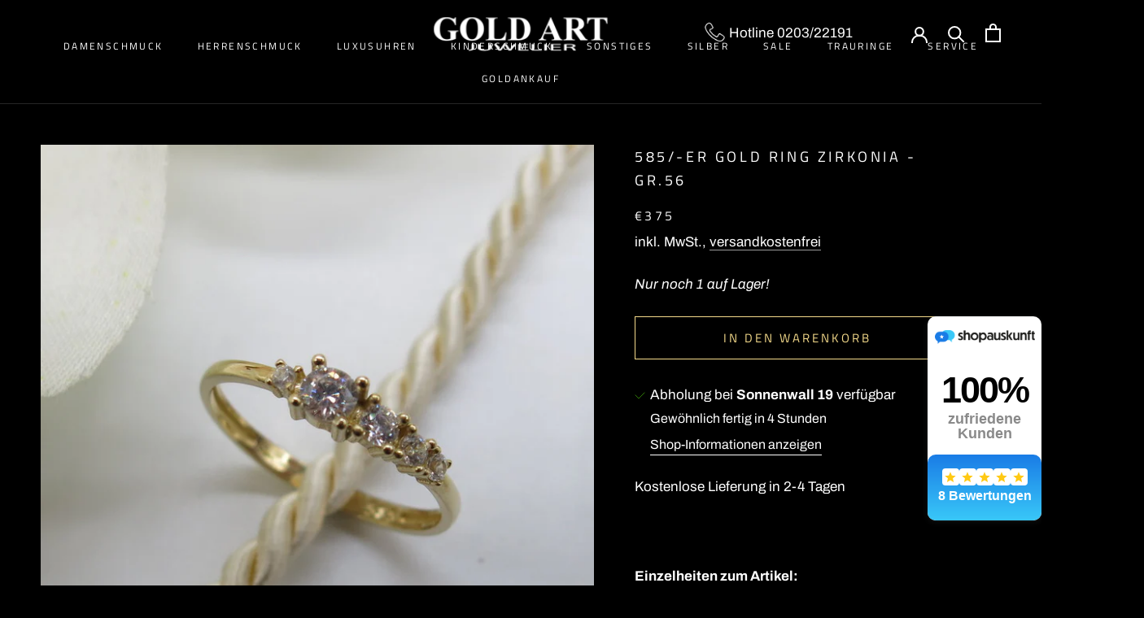

--- FILE ---
content_type: text/html; charset=utf-8
request_url: https://juwelier-goldart.de/products/585-er-gold-ring-zirkonia-gr-90
body_size: 31085
content:
<!doctype html>

<html class="no-js" lang="de">
  <head>

    <meta charset="utf-8"> 
    <meta http-equiv="X-UA-Compatible" content="IE=edge,chrome=1">
    <meta name="viewport" content="width=device-width, initial-scale=1.0, height=device-height, minimum-scale=1.0, maximum-scale=1.0">
    <meta name="theme-color" content="">

    <title>
      585/-er Gold Ring Zirkonia - Gr.56 &ndash; Gold Art Juwelier
    </title><meta name="description" content="Kostenlose Lieferung in 2-4 Tagen   Einzelheiten zum Artikel: Zustand  Neu Artikel Ring Legierung 585/14 Karat Gold Besatz Zirkonia Maße Gr.56Durchmesser Kopf: ca.3.5mmBreite Schiene: ca.2mm  Gewicht ca.1.50gr.  Gewährleistung gesetzlich Gewährleistung Größe auf Anfrage änderbar."><link rel="canonical" href="https://juwelier-goldart.de/products/585-er-gold-ring-zirkonia-gr-90"><link rel="shortcut icon" href="//juwelier-goldart.de/cdn/shop/files/logo_goldartfavicon_96x.png?v=1629958848" type="image/png"><meta property="og:type" content="product">
  <meta property="og:title" content="585/-er Gold Ring Zirkonia - Gr.56"><meta property="og:image" content="http://juwelier-goldart.de/cdn/shop/products/IMG_8394.jpg?v=1649255441">
    <meta property="og:image:secure_url" content="https://juwelier-goldart.de/cdn/shop/products/IMG_8394.jpg?v=1649255441">
    <meta property="og:image:width" content="800">
    <meta property="og:image:height" content="800"><meta property="product:price:amount" content="375,00">
  <meta property="product:price:currency" content="EUR"><meta property="og:description" content="Kostenlose Lieferung in 2-4 Tagen   Einzelheiten zum Artikel: Zustand  Neu Artikel Ring Legierung 585/14 Karat Gold Besatz Zirkonia Maße Gr.56Durchmesser Kopf: ca.3.5mmBreite Schiene: ca.2mm  Gewicht ca.1.50gr.  Gewährleistung gesetzlich Gewährleistung Größe auf Anfrage änderbar."><meta property="og:url" content="https://juwelier-goldart.de/products/585-er-gold-ring-zirkonia-gr-90">
<meta property="og:site_name" content="Gold Art Juwelier"><meta name="twitter:card" content="summary"><meta name="twitter:title" content="585/-er Gold Ring Zirkonia - Gr.56">
  <meta name="twitter:description" content="Kostenlose Lieferung in 2-4 Tagen
 
Einzelheiten zum Artikel:

   



Zustand 


Neu




Artikel


Ring




Legierung


585/14 Karat Gold




Besatz


Zirkonia




Maße


Gr.56Durchmesser Kopf: ca.3.5mmBreite Schiene: ca.2mm 




Gewicht


ca.1.50gr. 




Gewährleistung


gesetzlich Gewährleistung





Größe auf Anfrage änderbar.">
  <meta name="twitter:image" content="https://juwelier-goldart.de/cdn/shop/products/IMG_8394_600x600_crop_center.jpg?v=1649255441">
    <style>
  @font-face {
  font-family: "Titillium Web";
  font-weight: 400;
  font-style: normal;
  font-display: fallback;
  src: url("//juwelier-goldart.de/cdn/fonts/titillium_web/titilliumweb_n4.dc3610b1c7b7eb152fc1ddefb77e83a0b84386b3.woff2") format("woff2"),
       url("//juwelier-goldart.de/cdn/fonts/titillium_web/titilliumweb_n4.24dc69d5a89277f2854e112bddfd2c5420fd3973.woff") format("woff");
}

  @font-face {
  font-family: Archivo;
  font-weight: 400;
  font-style: normal;
  font-display: fallback;
  src: url("//juwelier-goldart.de/cdn/fonts/archivo/archivo_n4.dc8d917cc69af0a65ae04d01fd8eeab28a3573c9.woff2") format("woff2"),
       url("//juwelier-goldart.de/cdn/fonts/archivo/archivo_n4.bd6b9c34fdb81d7646836be8065ce3c80a2cc984.woff") format("woff");
}


  @font-face {
  font-family: Archivo;
  font-weight: 700;
  font-style: normal;
  font-display: fallback;
  src: url("//juwelier-goldart.de/cdn/fonts/archivo/archivo_n7.651b020b3543640c100112be6f1c1b8e816c7f13.woff2") format("woff2"),
       url("//juwelier-goldart.de/cdn/fonts/archivo/archivo_n7.7e9106d320e6594976a7dcb57957f3e712e83c96.woff") format("woff");
}

  @font-face {
  font-family: Archivo;
  font-weight: 400;
  font-style: italic;
  font-display: fallback;
  src: url("//juwelier-goldart.de/cdn/fonts/archivo/archivo_i4.37d8c4e02dc4f8e8b559f47082eb24a5c48c2908.woff2") format("woff2"),
       url("//juwelier-goldart.de/cdn/fonts/archivo/archivo_i4.839d35d75c605237591e73815270f86ab696602c.woff") format("woff");
}

  @font-face {
  font-family: Archivo;
  font-weight: 700;
  font-style: italic;
  font-display: fallback;
  src: url("//juwelier-goldart.de/cdn/fonts/archivo/archivo_i7.3dc798c6f261b8341dd97dd5c78d97d457c63517.woff2") format("woff2"),
       url("//juwelier-goldart.de/cdn/fonts/archivo/archivo_i7.3b65e9d326e7379bd5f15bcb927c5d533d950ff6.woff") format("woff");
}


  :root {
    --heading-font-family : "Titillium Web", sans-serif;
    --heading-font-weight : 400;
    --heading-font-style  : normal;

    --text-font-family : Archivo, sans-serif;
    --text-font-weight : 400;
    --text-font-style  : normal;

    --base-text-font-size   : 17px;
    --default-text-font-size: 14px;--background          : #000000;
    --background-rgb      : 0, 0, 0;
    --light-background    : #000000;
    --light-background-rgb: 0, 0, 0;
    --heading-color       : #ffffff;
    --text-color          : #ffffff;
    --text-color-rgb      : 255, 255, 255;
    --text-color-light    : #ffffff;
    --text-color-light-rgb: 255, 255, 255;
    --link-color          : #ffffff;
    --link-color-rgb      : 255, 255, 255;
    --border-color        : #262626;
    --border-color-rgb    : 38, 38, 38;

    --button-background    : #000000;
    --button-background-rgb: 0, 0, 0;
    --button-text-color    : #f5db8b;

    --header-background       : #000000;
    --header-heading-color    : #ffffff;
    --header-light-text-color : #ffffff;
    --header-border-color     : #262626;

    --footer-background    : #ffffff;
    --footer-text-color    : #363636;
    --footer-heading-color : #363636;
    --footer-border-color  : #e1e1e1;

    --navigation-background      : #000000;
    --navigation-background-rgb  : 0, 0, 0;
    --navigation-text-color      : #ffffff;
    --navigation-text-color-light: rgba(255, 255, 255, 0.5);
    --navigation-border-color    : rgba(255, 255, 255, 0.25);

    --newsletter-popup-background     : #ffffff;
    --newsletter-popup-text-color     : #303030;
    --newsletter-popup-text-color-rgb : 48, 48, 48;

    --secondary-elements-background       : #ffffff;
    --secondary-elements-background-rgb   : 255, 255, 255;
    --secondary-elements-text-color       : #363636;
    --secondary-elements-text-color-light : rgba(54, 54, 54, 0.5);
    --secondary-elements-border-color     : rgba(54, 54, 54, 0.25);

    --product-sale-price-color    : #f94c43;
    --product-sale-price-color-rgb: 249, 76, 67;

    /* Products */

    --horizontal-spacing-four-products-per-row: 60px;
        --horizontal-spacing-two-products-per-row : 60px;

    --vertical-spacing-four-products-per-row: 60px;
        --vertical-spacing-two-products-per-row : 75px;

    /* Animation */
    --drawer-transition-timing: cubic-bezier(0.645, 0.045, 0.355, 1);
    --header-base-height: 80px; /* We set a default for browsers that do not support CSS variables */

    /* Cursors */
    --cursor-zoom-in-svg    : url(//juwelier-goldart.de/cdn/shop/t/2/assets/cursor-zoom-in.svg?v=65879238536105559801632509829);
    --cursor-zoom-in-2x-svg : url(//juwelier-goldart.de/cdn/shop/t/2/assets/cursor-zoom-in-2x.svg?v=38152407009133876161632509829);
  }
</style>

<script>
  // IE11 does not have support for CSS variables, so we have to polyfill them
  if (!(((window || {}).CSS || {}).supports && window.CSS.supports('(--a: 0)'))) {
    const script = document.createElement('script');
    script.type = 'text/javascript';
    script.src = 'https://cdn.jsdelivr.net/npm/css-vars-ponyfill@2';
    script.onload = function() {
      cssVars({});
    };

    document.getElementsByTagName('head')[0].appendChild(script);
  }
</script>

    <script>window.performance && window.performance.mark && window.performance.mark('shopify.content_for_header.start');</script><meta name="facebook-domain-verification" content="fjflyy2e9bxff6ju0vnullo1kkgchf">
<meta name="facebook-domain-verification" content="fjflyy2e9bxff6ju0vnullo1kkgchf">
<meta id="shopify-digital-wallet" name="shopify-digital-wallet" content="/59286782126/digital_wallets/dialog">
<meta name="shopify-checkout-api-token" content="abb9429e29b6e8de514aba148924ae84">
<meta id="in-context-paypal-metadata" data-shop-id="59286782126" data-venmo-supported="false" data-environment="production" data-locale="de_DE" data-paypal-v4="true" data-currency="EUR">
<link rel="alternate" type="application/json+oembed" href="https://juwelier-goldart.de/products/585-er-gold-ring-zirkonia-gr-90.oembed">
<script async="async" src="/checkouts/internal/preloads.js?locale=de-DE"></script>
<link rel="preconnect" href="https://shop.app" crossorigin="anonymous">
<script async="async" src="https://shop.app/checkouts/internal/preloads.js?locale=de-DE&shop_id=59286782126" crossorigin="anonymous"></script>
<script id="apple-pay-shop-capabilities" type="application/json">{"shopId":59286782126,"countryCode":"DE","currencyCode":"EUR","merchantCapabilities":["supports3DS"],"merchantId":"gid:\/\/shopify\/Shop\/59286782126","merchantName":"Gold Art Juwelier","requiredBillingContactFields":["postalAddress","email"],"requiredShippingContactFields":["postalAddress","email"],"shippingType":"shipping","supportedNetworks":["visa","maestro","masterCard","amex"],"total":{"type":"pending","label":"Gold Art Juwelier","amount":"1.00"},"shopifyPaymentsEnabled":true,"supportsSubscriptions":true}</script>
<script id="shopify-features" type="application/json">{"accessToken":"abb9429e29b6e8de514aba148924ae84","betas":["rich-media-storefront-analytics"],"domain":"juwelier-goldart.de","predictiveSearch":true,"shopId":59286782126,"locale":"de"}</script>
<script>var Shopify = Shopify || {};
Shopify.shop = "gold-art-juwelier.myshopify.com";
Shopify.locale = "de";
Shopify.currency = {"active":"EUR","rate":"1.0"};
Shopify.country = "DE";
Shopify.theme = {"name":"Prestige theme 4.13.0","id":125940531374,"schema_name":"Prestige","schema_version":"4.13.0","theme_store_id":null,"role":"main"};
Shopify.theme.handle = "null";
Shopify.theme.style = {"id":null,"handle":null};
Shopify.cdnHost = "juwelier-goldart.de/cdn";
Shopify.routes = Shopify.routes || {};
Shopify.routes.root = "/";</script>
<script type="module">!function(o){(o.Shopify=o.Shopify||{}).modules=!0}(window);</script>
<script>!function(o){function n(){var o=[];function n(){o.push(Array.prototype.slice.apply(arguments))}return n.q=o,n}var t=o.Shopify=o.Shopify||{};t.loadFeatures=n(),t.autoloadFeatures=n()}(window);</script>
<script>
  window.ShopifyPay = window.ShopifyPay || {};
  window.ShopifyPay.apiHost = "shop.app\/pay";
  window.ShopifyPay.redirectState = null;
</script>
<script id="shop-js-analytics" type="application/json">{"pageType":"product"}</script>
<script defer="defer" async type="module" src="//juwelier-goldart.de/cdn/shopifycloud/shop-js/modules/v2/client.init-shop-cart-sync_e98Ab_XN.de.esm.js"></script>
<script defer="defer" async type="module" src="//juwelier-goldart.de/cdn/shopifycloud/shop-js/modules/v2/chunk.common_Pcw9EP95.esm.js"></script>
<script defer="defer" async type="module" src="//juwelier-goldart.de/cdn/shopifycloud/shop-js/modules/v2/chunk.modal_CzmY4ZhL.esm.js"></script>
<script type="module">
  await import("//juwelier-goldart.de/cdn/shopifycloud/shop-js/modules/v2/client.init-shop-cart-sync_e98Ab_XN.de.esm.js");
await import("//juwelier-goldart.de/cdn/shopifycloud/shop-js/modules/v2/chunk.common_Pcw9EP95.esm.js");
await import("//juwelier-goldart.de/cdn/shopifycloud/shop-js/modules/v2/chunk.modal_CzmY4ZhL.esm.js");

  window.Shopify.SignInWithShop?.initShopCartSync?.({"fedCMEnabled":true,"windoidEnabled":true});

</script>
<script>
  window.Shopify = window.Shopify || {};
  if (!window.Shopify.featureAssets) window.Shopify.featureAssets = {};
  window.Shopify.featureAssets['shop-js'] = {"shop-cart-sync":["modules/v2/client.shop-cart-sync_DazCVyJ3.de.esm.js","modules/v2/chunk.common_Pcw9EP95.esm.js","modules/v2/chunk.modal_CzmY4ZhL.esm.js"],"init-fed-cm":["modules/v2/client.init-fed-cm_D0AulfmK.de.esm.js","modules/v2/chunk.common_Pcw9EP95.esm.js","modules/v2/chunk.modal_CzmY4ZhL.esm.js"],"shop-cash-offers":["modules/v2/client.shop-cash-offers_BISyWFEA.de.esm.js","modules/v2/chunk.common_Pcw9EP95.esm.js","modules/v2/chunk.modal_CzmY4ZhL.esm.js"],"shop-login-button":["modules/v2/client.shop-login-button_D_c1vx_E.de.esm.js","modules/v2/chunk.common_Pcw9EP95.esm.js","modules/v2/chunk.modal_CzmY4ZhL.esm.js"],"pay-button":["modules/v2/client.pay-button_CHADzJ4g.de.esm.js","modules/v2/chunk.common_Pcw9EP95.esm.js","modules/v2/chunk.modal_CzmY4ZhL.esm.js"],"shop-button":["modules/v2/client.shop-button_CQnD2U3v.de.esm.js","modules/v2/chunk.common_Pcw9EP95.esm.js","modules/v2/chunk.modal_CzmY4ZhL.esm.js"],"avatar":["modules/v2/client.avatar_BTnouDA3.de.esm.js"],"init-windoid":["modules/v2/client.init-windoid_CmA0-hrC.de.esm.js","modules/v2/chunk.common_Pcw9EP95.esm.js","modules/v2/chunk.modal_CzmY4ZhL.esm.js"],"init-shop-for-new-customer-accounts":["modules/v2/client.init-shop-for-new-customer-accounts_BCzC_Mib.de.esm.js","modules/v2/client.shop-login-button_D_c1vx_E.de.esm.js","modules/v2/chunk.common_Pcw9EP95.esm.js","modules/v2/chunk.modal_CzmY4ZhL.esm.js"],"init-shop-email-lookup-coordinator":["modules/v2/client.init-shop-email-lookup-coordinator_DYzOit4u.de.esm.js","modules/v2/chunk.common_Pcw9EP95.esm.js","modules/v2/chunk.modal_CzmY4ZhL.esm.js"],"init-shop-cart-sync":["modules/v2/client.init-shop-cart-sync_e98Ab_XN.de.esm.js","modules/v2/chunk.common_Pcw9EP95.esm.js","modules/v2/chunk.modal_CzmY4ZhL.esm.js"],"shop-toast-manager":["modules/v2/client.shop-toast-manager_Bc-1elH8.de.esm.js","modules/v2/chunk.common_Pcw9EP95.esm.js","modules/v2/chunk.modal_CzmY4ZhL.esm.js"],"init-customer-accounts":["modules/v2/client.init-customer-accounts_CqlRHmZs.de.esm.js","modules/v2/client.shop-login-button_D_c1vx_E.de.esm.js","modules/v2/chunk.common_Pcw9EP95.esm.js","modules/v2/chunk.modal_CzmY4ZhL.esm.js"],"init-customer-accounts-sign-up":["modules/v2/client.init-customer-accounts-sign-up_DZmBw6yB.de.esm.js","modules/v2/client.shop-login-button_D_c1vx_E.de.esm.js","modules/v2/chunk.common_Pcw9EP95.esm.js","modules/v2/chunk.modal_CzmY4ZhL.esm.js"],"shop-follow-button":["modules/v2/client.shop-follow-button_Cx-w7rSq.de.esm.js","modules/v2/chunk.common_Pcw9EP95.esm.js","modules/v2/chunk.modal_CzmY4ZhL.esm.js"],"checkout-modal":["modules/v2/client.checkout-modal_Djjmh8qM.de.esm.js","modules/v2/chunk.common_Pcw9EP95.esm.js","modules/v2/chunk.modal_CzmY4ZhL.esm.js"],"shop-login":["modules/v2/client.shop-login_DMZMgoZf.de.esm.js","modules/v2/chunk.common_Pcw9EP95.esm.js","modules/v2/chunk.modal_CzmY4ZhL.esm.js"],"lead-capture":["modules/v2/client.lead-capture_SqejaEd8.de.esm.js","modules/v2/chunk.common_Pcw9EP95.esm.js","modules/v2/chunk.modal_CzmY4ZhL.esm.js"],"payment-terms":["modules/v2/client.payment-terms_DUeEqFTJ.de.esm.js","modules/v2/chunk.common_Pcw9EP95.esm.js","modules/v2/chunk.modal_CzmY4ZhL.esm.js"]};
</script>
<script>(function() {
  var isLoaded = false;
  function asyncLoad() {
    if (isLoaded) return;
    isLoaded = true;
    var urls = ["https:\/\/instafeed.nfcube.com\/cdn\/3909bb93c8b669c637225b878eeeac5d.js?shop=gold-art-juwelier.myshopify.com"];
    for (var i = 0; i < urls.length; i++) {
      var s = document.createElement('script');
      s.type = 'text/javascript';
      s.async = true;
      s.src = urls[i];
      var x = document.getElementsByTagName('script')[0];
      x.parentNode.insertBefore(s, x);
    }
  };
  if(window.attachEvent) {
    window.attachEvent('onload', asyncLoad);
  } else {
    window.addEventListener('load', asyncLoad, false);
  }
})();</script>
<script id="__st">var __st={"a":59286782126,"offset":3600,"reqid":"c71dff71-9e7f-4042-9d71-021b828d88db-1769147217","pageurl":"juwelier-goldart.de\/products\/585-er-gold-ring-zirkonia-gr-90","u":"971cd8f607f3","p":"product","rtyp":"product","rid":7603104219310};</script>
<script>window.ShopifyPaypalV4VisibilityTracking = true;</script>
<script id="captcha-bootstrap">!function(){'use strict';const t='contact',e='account',n='new_comment',o=[[t,t],['blogs',n],['comments',n],[t,'customer']],c=[[e,'customer_login'],[e,'guest_login'],[e,'recover_customer_password'],[e,'create_customer']],r=t=>t.map((([t,e])=>`form[action*='/${t}']:not([data-nocaptcha='true']) input[name='form_type'][value='${e}']`)).join(','),a=t=>()=>t?[...document.querySelectorAll(t)].map((t=>t.form)):[];function s(){const t=[...o],e=r(t);return a(e)}const i='password',u='form_key',d=['recaptcha-v3-token','g-recaptcha-response','h-captcha-response',i],f=()=>{try{return window.sessionStorage}catch{return}},m='__shopify_v',_=t=>t.elements[u];function p(t,e,n=!1){try{const o=window.sessionStorage,c=JSON.parse(o.getItem(e)),{data:r}=function(t){const{data:e,action:n}=t;return t[m]||n?{data:e,action:n}:{data:t,action:n}}(c);for(const[e,n]of Object.entries(r))t.elements[e]&&(t.elements[e].value=n);n&&o.removeItem(e)}catch(o){console.error('form repopulation failed',{error:o})}}const l='form_type',E='cptcha';function T(t){t.dataset[E]=!0}const w=window,h=w.document,L='Shopify',v='ce_forms',y='captcha';let A=!1;((t,e)=>{const n=(g='f06e6c50-85a8-45c8-87d0-21a2b65856fe',I='https://cdn.shopify.com/shopifycloud/storefront-forms-hcaptcha/ce_storefront_forms_captcha_hcaptcha.v1.5.2.iife.js',D={infoText:'Durch hCaptcha geschützt',privacyText:'Datenschutz',termsText:'Allgemeine Geschäftsbedingungen'},(t,e,n)=>{const o=w[L][v],c=o.bindForm;if(c)return c(t,g,e,D).then(n);var r;o.q.push([[t,g,e,D],n]),r=I,A||(h.body.append(Object.assign(h.createElement('script'),{id:'captcha-provider',async:!0,src:r})),A=!0)});var g,I,D;w[L]=w[L]||{},w[L][v]=w[L][v]||{},w[L][v].q=[],w[L][y]=w[L][y]||{},w[L][y].protect=function(t,e){n(t,void 0,e),T(t)},Object.freeze(w[L][y]),function(t,e,n,w,h,L){const[v,y,A,g]=function(t,e,n){const i=e?o:[],u=t?c:[],d=[...i,...u],f=r(d),m=r(i),_=r(d.filter((([t,e])=>n.includes(e))));return[a(f),a(m),a(_),s()]}(w,h,L),I=t=>{const e=t.target;return e instanceof HTMLFormElement?e:e&&e.form},D=t=>v().includes(t);t.addEventListener('submit',(t=>{const e=I(t);if(!e)return;const n=D(e)&&!e.dataset.hcaptchaBound&&!e.dataset.recaptchaBound,o=_(e),c=g().includes(e)&&(!o||!o.value);(n||c)&&t.preventDefault(),c&&!n&&(function(t){try{if(!f())return;!function(t){const e=f();if(!e)return;const n=_(t);if(!n)return;const o=n.value;o&&e.removeItem(o)}(t);const e=Array.from(Array(32),(()=>Math.random().toString(36)[2])).join('');!function(t,e){_(t)||t.append(Object.assign(document.createElement('input'),{type:'hidden',name:u})),t.elements[u].value=e}(t,e),function(t,e){const n=f();if(!n)return;const o=[...t.querySelectorAll(`input[type='${i}']`)].map((({name:t})=>t)),c=[...d,...o],r={};for(const[a,s]of new FormData(t).entries())c.includes(a)||(r[a]=s);n.setItem(e,JSON.stringify({[m]:1,action:t.action,data:r}))}(t,e)}catch(e){console.error('failed to persist form',e)}}(e),e.submit())}));const S=(t,e)=>{t&&!t.dataset[E]&&(n(t,e.some((e=>e===t))),T(t))};for(const o of['focusin','change'])t.addEventListener(o,(t=>{const e=I(t);D(e)&&S(e,y())}));const B=e.get('form_key'),M=e.get(l),P=B&&M;t.addEventListener('DOMContentLoaded',(()=>{const t=y();if(P)for(const e of t)e.elements[l].value===M&&p(e,B);[...new Set([...A(),...v().filter((t=>'true'===t.dataset.shopifyCaptcha))])].forEach((e=>S(e,t)))}))}(h,new URLSearchParams(w.location.search),n,t,e,['guest_login'])})(!0,!0)}();</script>
<script integrity="sha256-4kQ18oKyAcykRKYeNunJcIwy7WH5gtpwJnB7kiuLZ1E=" data-source-attribution="shopify.loadfeatures" defer="defer" src="//juwelier-goldart.de/cdn/shopifycloud/storefront/assets/storefront/load_feature-a0a9edcb.js" crossorigin="anonymous"></script>
<script crossorigin="anonymous" defer="defer" src="//juwelier-goldart.de/cdn/shopifycloud/storefront/assets/shopify_pay/storefront-65b4c6d7.js?v=20250812"></script>
<script data-source-attribution="shopify.dynamic_checkout.dynamic.init">var Shopify=Shopify||{};Shopify.PaymentButton=Shopify.PaymentButton||{isStorefrontPortableWallets:!0,init:function(){window.Shopify.PaymentButton.init=function(){};var t=document.createElement("script");t.src="https://juwelier-goldart.de/cdn/shopifycloud/portable-wallets/latest/portable-wallets.de.js",t.type="module",document.head.appendChild(t)}};
</script>
<script data-source-attribution="shopify.dynamic_checkout.buyer_consent">
  function portableWalletsHideBuyerConsent(e){var t=document.getElementById("shopify-buyer-consent"),n=document.getElementById("shopify-subscription-policy-button");t&&n&&(t.classList.add("hidden"),t.setAttribute("aria-hidden","true"),n.removeEventListener("click",e))}function portableWalletsShowBuyerConsent(e){var t=document.getElementById("shopify-buyer-consent"),n=document.getElementById("shopify-subscription-policy-button");t&&n&&(t.classList.remove("hidden"),t.removeAttribute("aria-hidden"),n.addEventListener("click",e))}window.Shopify?.PaymentButton&&(window.Shopify.PaymentButton.hideBuyerConsent=portableWalletsHideBuyerConsent,window.Shopify.PaymentButton.showBuyerConsent=portableWalletsShowBuyerConsent);
</script>
<script data-source-attribution="shopify.dynamic_checkout.cart.bootstrap">document.addEventListener("DOMContentLoaded",(function(){function t(){return document.querySelector("shopify-accelerated-checkout-cart, shopify-accelerated-checkout")}if(t())Shopify.PaymentButton.init();else{new MutationObserver((function(e,n){t()&&(Shopify.PaymentButton.init(),n.disconnect())})).observe(document.body,{childList:!0,subtree:!0})}}));
</script>
<link id="shopify-accelerated-checkout-styles" rel="stylesheet" media="screen" href="https://juwelier-goldart.de/cdn/shopifycloud/portable-wallets/latest/accelerated-checkout-backwards-compat.css" crossorigin="anonymous">
<style id="shopify-accelerated-checkout-cart">
        #shopify-buyer-consent {
  margin-top: 1em;
  display: inline-block;
  width: 100%;
}

#shopify-buyer-consent.hidden {
  display: none;
}

#shopify-subscription-policy-button {
  background: none;
  border: none;
  padding: 0;
  text-decoration: underline;
  font-size: inherit;
  cursor: pointer;
}

#shopify-subscription-policy-button::before {
  box-shadow: none;
}

      </style>

<script>window.performance && window.performance.mark && window.performance.mark('shopify.content_for_header.end');</script><link rel="stylesheet" href="//juwelier-goldart.de/cdn/shop/t/2/assets/theme.css?v=33384009345405800491629626956">

    <script>// This allows to expose several variables to the global scope, to be used in scripts
      window.theme = {
        pageType: "product",
        moneyFormat: "€{{amount_with_comma_separator}}",
        moneyWithCurrencyFormat: "€{{amount_with_comma_separator}} EUR",
        productImageSize: "natural",
        searchMode: "product,page",
        showPageTransition: false,
        showElementStaggering: true,
        showImageZooming: true
      };

      window.routes = {
        rootUrl: "\/",
        rootUrlWithoutSlash: '',
        cartUrl: "\/cart",
        cartAddUrl: "\/cart\/add",
        cartChangeUrl: "\/cart\/change",
        searchUrl: "\/search",
        productRecommendationsUrl: "\/recommendations\/products"
      };

      window.languages = {
        cartAddNote: "Bestellnotiz hinzufügen",
        cartEditNote: "Bestellnotiz bearbeiten",
        productImageLoadingError: "Dieses Bild konnte nicht geladen werden. Bitte versuche die Seite neu zu laden.",
        productFormAddToCart: "In den Warenkorb",
        productFormUnavailable: "Nicht verfügbar",
        productFormSoldOut: "Ausverkauft",
        shippingEstimatorOneResult: "1 Option verfügbar:",
        shippingEstimatorMoreResults: "{{count}} Optionen verfügbar:",
        shippingEstimatorNoResults: "Es konnte kein Versand gefunden werden"
      };

      window.lazySizesConfig = {
        loadHidden: false,
        hFac: 0.5,
        expFactor: 2,
        ricTimeout: 150,
        lazyClass: 'Image--lazyLoad',
        loadingClass: 'Image--lazyLoading',
        loadedClass: 'Image--lazyLoaded'
      };

      document.documentElement.className = document.documentElement.className.replace('no-js', 'js');
      document.documentElement.style.setProperty('--window-height', window.innerHeight + 'px');

      // We do a quick detection of some features (we could use Modernizr but for so little...)
      (function() {
        document.documentElement.className += ((window.CSS && window.CSS.supports('(position: sticky) or (position: -webkit-sticky)')) ? ' supports-sticky' : ' no-supports-sticky');
        document.documentElement.className += (window.matchMedia('(-moz-touch-enabled: 1), (hover: none)')).matches ? ' no-supports-hover' : ' supports-hover';
      }());
    </script>

    <script src="//juwelier-goldart.de/cdn/shop/t/2/assets/lazysizes.min.js?v=174358363404432586981629626956" async></script><script src="https://polyfill-fastly.net/v3/polyfill.min.js?unknown=polyfill&features=fetch,Element.prototype.closest,Element.prototype.remove,Element.prototype.classList,Array.prototype.includes,Array.prototype.fill,Object.assign,CustomEvent,IntersectionObserver,IntersectionObserverEntry,URL" defer></script>
    <script src="//juwelier-goldart.de/cdn/shop/t/2/assets/libs.min.js?v=26178543184394469741629626955" defer></script>
    <script src="//juwelier-goldart.de/cdn/shop/t/2/assets/theme.min.js?v=159976158040161064131629626959" defer></script>
    <script src="//juwelier-goldart.de/cdn/shop/t/2/assets/custom.js?v=183944157590872491501629626957" defer></script>

    <script>
      (function () {
        window.onpageshow = function() {
          if (window.theme.showPageTransition) {
            var pageTransition = document.querySelector('.PageTransition');

            if (pageTransition) {
              pageTransition.style.visibility = 'visible';
              pageTransition.style.opacity = '0';
            }
          }

          // When the page is loaded from the cache, we have to reload the cart content
          document.documentElement.dispatchEvent(new CustomEvent('cart:refresh', {
            bubbles: true
          }));
        };
      })();
    </script>

    
  <script type="application/ld+json">
  {
    "@context": "http://schema.org",
    "@type": "Product",
    "offers": [{
          "@type": "Offer",
          "name": "Default Title",
          "availability":"https://schema.org/InStock",
          "price": 375.0,
          "priceCurrency": "EUR",
          "priceValidUntil": "2026-02-02","url": "/products/585-er-gold-ring-zirkonia-gr-90?variant=42451446497454"
        }
],
    "brand": {
      "name": "Gold Art Juwelier"
    },
    "name": "585\/-er Gold Ring Zirkonia - Gr.56",
    "description": "Kostenlose Lieferung in 2-4 Tagen\n \nEinzelheiten zum Artikel:\n\n   \n\n\n\nZustand \n\n\nNeu\n\n\n\n\nArtikel\n\n\nRing\n\n\n\n\nLegierung\n\n\n585\/14 Karat Gold\n\n\n\n\nBesatz\n\n\nZirkonia\n\n\n\n\nMaße\n\n\nGr.56Durchmesser Kopf: ca.3.5mmBreite Schiene: ca.2mm \n\n\n\n\nGewicht\n\n\nca.1.50gr. \n\n\n\n\nGewährleistung\n\n\ngesetzlich Gewährleistung\n\n\n\n\n\nGröße auf Anfrage änderbar.",
    "category": "Damenschmuck",
    "url": "/products/585-er-gold-ring-zirkonia-gr-90",
    "sku": "",
    "image": {
      "@type": "ImageObject",
      "url": "https://juwelier-goldart.de/cdn/shop/products/IMG_8394_1024x.jpg?v=1649255441",
      "image": "https://juwelier-goldart.de/cdn/shop/products/IMG_8394_1024x.jpg?v=1649255441",
      "name": "585\/-er Gold Ring Zirkonia - Gr.56",
      "width": "1024",
      "height": "1024"
    }
  }
  </script>



  <script type="application/ld+json">
  {
    "@context": "http://schema.org",
    "@type": "BreadcrumbList",
  "itemListElement": [{
      "@type": "ListItem",
      "position": 1,
      "name": "Translation missing: de.general.breadcrumb.home",
      "item": "https://juwelier-goldart.de"
    },{
          "@type": "ListItem",
          "position": 2,
          "name": "585\/-er Gold Ring Zirkonia - Gr.56",
          "item": "https://juwelier-goldart.de/products/585-er-gold-ring-zirkonia-gr-90"
        }]
  }
  </script>

   <link href="//juwelier-goldart.de/cdn/shop/t/2/assets/customized-styles.css?v=178823688422601316631641401727" rel="stylesheet" type="text/css" media="all" />    
  <script src="https://cdn.younet.network/main.js"></script>
<script>window.is_hulkpo_installed=true</script>  

  










<link href="https://monorail-edge.shopifysvc.com" rel="dns-prefetch">
<script>(function(){if ("sendBeacon" in navigator && "performance" in window) {try {var session_token_from_headers = performance.getEntriesByType('navigation')[0].serverTiming.find(x => x.name == '_s').description;} catch {var session_token_from_headers = undefined;}var session_cookie_matches = document.cookie.match(/_shopify_s=([^;]*)/);var session_token_from_cookie = session_cookie_matches && session_cookie_matches.length === 2 ? session_cookie_matches[1] : "";var session_token = session_token_from_headers || session_token_from_cookie || "";function handle_abandonment_event(e) {var entries = performance.getEntries().filter(function(entry) {return /monorail-edge.shopifysvc.com/.test(entry.name);});if (!window.abandonment_tracked && entries.length === 0) {window.abandonment_tracked = true;var currentMs = Date.now();var navigation_start = performance.timing.navigationStart;var payload = {shop_id: 59286782126,url: window.location.href,navigation_start,duration: currentMs - navigation_start,session_token,page_type: "product"};window.navigator.sendBeacon("https://monorail-edge.shopifysvc.com/v1/produce", JSON.stringify({schema_id: "online_store_buyer_site_abandonment/1.1",payload: payload,metadata: {event_created_at_ms: currentMs,event_sent_at_ms: currentMs}}));}}window.addEventListener('pagehide', handle_abandonment_event);}}());</script>
<script id="web-pixels-manager-setup">(function e(e,d,r,n,o){if(void 0===o&&(o={}),!Boolean(null===(a=null===(i=window.Shopify)||void 0===i?void 0:i.analytics)||void 0===a?void 0:a.replayQueue)){var i,a;window.Shopify=window.Shopify||{};var t=window.Shopify;t.analytics=t.analytics||{};var s=t.analytics;s.replayQueue=[],s.publish=function(e,d,r){return s.replayQueue.push([e,d,r]),!0};try{self.performance.mark("wpm:start")}catch(e){}var l=function(){var e={modern:/Edge?\/(1{2}[4-9]|1[2-9]\d|[2-9]\d{2}|\d{4,})\.\d+(\.\d+|)|Firefox\/(1{2}[4-9]|1[2-9]\d|[2-9]\d{2}|\d{4,})\.\d+(\.\d+|)|Chrom(ium|e)\/(9{2}|\d{3,})\.\d+(\.\d+|)|(Maci|X1{2}).+ Version\/(15\.\d+|(1[6-9]|[2-9]\d|\d{3,})\.\d+)([,.]\d+|)( \(\w+\)|)( Mobile\/\w+|) Safari\/|Chrome.+OPR\/(9{2}|\d{3,})\.\d+\.\d+|(CPU[ +]OS|iPhone[ +]OS|CPU[ +]iPhone|CPU IPhone OS|CPU iPad OS)[ +]+(15[._]\d+|(1[6-9]|[2-9]\d|\d{3,})[._]\d+)([._]\d+|)|Android:?[ /-](13[3-9]|1[4-9]\d|[2-9]\d{2}|\d{4,})(\.\d+|)(\.\d+|)|Android.+Firefox\/(13[5-9]|1[4-9]\d|[2-9]\d{2}|\d{4,})\.\d+(\.\d+|)|Android.+Chrom(ium|e)\/(13[3-9]|1[4-9]\d|[2-9]\d{2}|\d{4,})\.\d+(\.\d+|)|SamsungBrowser\/([2-9]\d|\d{3,})\.\d+/,legacy:/Edge?\/(1[6-9]|[2-9]\d|\d{3,})\.\d+(\.\d+|)|Firefox\/(5[4-9]|[6-9]\d|\d{3,})\.\d+(\.\d+|)|Chrom(ium|e)\/(5[1-9]|[6-9]\d|\d{3,})\.\d+(\.\d+|)([\d.]+$|.*Safari\/(?![\d.]+ Edge\/[\d.]+$))|(Maci|X1{2}).+ Version\/(10\.\d+|(1[1-9]|[2-9]\d|\d{3,})\.\d+)([,.]\d+|)( \(\w+\)|)( Mobile\/\w+|) Safari\/|Chrome.+OPR\/(3[89]|[4-9]\d|\d{3,})\.\d+\.\d+|(CPU[ +]OS|iPhone[ +]OS|CPU[ +]iPhone|CPU IPhone OS|CPU iPad OS)[ +]+(10[._]\d+|(1[1-9]|[2-9]\d|\d{3,})[._]\d+)([._]\d+|)|Android:?[ /-](13[3-9]|1[4-9]\d|[2-9]\d{2}|\d{4,})(\.\d+|)(\.\d+|)|Mobile Safari.+OPR\/([89]\d|\d{3,})\.\d+\.\d+|Android.+Firefox\/(13[5-9]|1[4-9]\d|[2-9]\d{2}|\d{4,})\.\d+(\.\d+|)|Android.+Chrom(ium|e)\/(13[3-9]|1[4-9]\d|[2-9]\d{2}|\d{4,})\.\d+(\.\d+|)|Android.+(UC? ?Browser|UCWEB|U3)[ /]?(15\.([5-9]|\d{2,})|(1[6-9]|[2-9]\d|\d{3,})\.\d+)\.\d+|SamsungBrowser\/(5\.\d+|([6-9]|\d{2,})\.\d+)|Android.+MQ{2}Browser\/(14(\.(9|\d{2,})|)|(1[5-9]|[2-9]\d|\d{3,})(\.\d+|))(\.\d+|)|K[Aa][Ii]OS\/(3\.\d+|([4-9]|\d{2,})\.\d+)(\.\d+|)/},d=e.modern,r=e.legacy,n=navigator.userAgent;return n.match(d)?"modern":n.match(r)?"legacy":"unknown"}(),u="modern"===l?"modern":"legacy",c=(null!=n?n:{modern:"",legacy:""})[u],f=function(e){return[e.baseUrl,"/wpm","/b",e.hashVersion,"modern"===e.buildTarget?"m":"l",".js"].join("")}({baseUrl:d,hashVersion:r,buildTarget:u}),m=function(e){var d=e.version,r=e.bundleTarget,n=e.surface,o=e.pageUrl,i=e.monorailEndpoint;return{emit:function(e){var a=e.status,t=e.errorMsg,s=(new Date).getTime(),l=JSON.stringify({metadata:{event_sent_at_ms:s},events:[{schema_id:"web_pixels_manager_load/3.1",payload:{version:d,bundle_target:r,page_url:o,status:a,surface:n,error_msg:t},metadata:{event_created_at_ms:s}}]});if(!i)return console&&console.warn&&console.warn("[Web Pixels Manager] No Monorail endpoint provided, skipping logging."),!1;try{return self.navigator.sendBeacon.bind(self.navigator)(i,l)}catch(e){}var u=new XMLHttpRequest;try{return u.open("POST",i,!0),u.setRequestHeader("Content-Type","text/plain"),u.send(l),!0}catch(e){return console&&console.warn&&console.warn("[Web Pixels Manager] Got an unhandled error while logging to Monorail."),!1}}}}({version:r,bundleTarget:l,surface:e.surface,pageUrl:self.location.href,monorailEndpoint:e.monorailEndpoint});try{o.browserTarget=l,function(e){var d=e.src,r=e.async,n=void 0===r||r,o=e.onload,i=e.onerror,a=e.sri,t=e.scriptDataAttributes,s=void 0===t?{}:t,l=document.createElement("script"),u=document.querySelector("head"),c=document.querySelector("body");if(l.async=n,l.src=d,a&&(l.integrity=a,l.crossOrigin="anonymous"),s)for(var f in s)if(Object.prototype.hasOwnProperty.call(s,f))try{l.dataset[f]=s[f]}catch(e){}if(o&&l.addEventListener("load",o),i&&l.addEventListener("error",i),u)u.appendChild(l);else{if(!c)throw new Error("Did not find a head or body element to append the script");c.appendChild(l)}}({src:f,async:!0,onload:function(){if(!function(){var e,d;return Boolean(null===(d=null===(e=window.Shopify)||void 0===e?void 0:e.analytics)||void 0===d?void 0:d.initialized)}()){var d=window.webPixelsManager.init(e)||void 0;if(d){var r=window.Shopify.analytics;r.replayQueue.forEach((function(e){var r=e[0],n=e[1],o=e[2];d.publishCustomEvent(r,n,o)})),r.replayQueue=[],r.publish=d.publishCustomEvent,r.visitor=d.visitor,r.initialized=!0}}},onerror:function(){return m.emit({status:"failed",errorMsg:"".concat(f," has failed to load")})},sri:function(e){var d=/^sha384-[A-Za-z0-9+/=]+$/;return"string"==typeof e&&d.test(e)}(c)?c:"",scriptDataAttributes:o}),m.emit({status:"loading"})}catch(e){m.emit({status:"failed",errorMsg:(null==e?void 0:e.message)||"Unknown error"})}}})({shopId: 59286782126,storefrontBaseUrl: "https://juwelier-goldart.de",extensionsBaseUrl: "https://extensions.shopifycdn.com/cdn/shopifycloud/web-pixels-manager",monorailEndpoint: "https://monorail-edge.shopifysvc.com/unstable/produce_batch",surface: "storefront-renderer",enabledBetaFlags: ["2dca8a86"],webPixelsConfigList: [{"id":"464814345","configuration":"{\"pixel_id\":\"3088033471457334\",\"pixel_type\":\"facebook_pixel\",\"metaapp_system_user_token\":\"-\"}","eventPayloadVersion":"v1","runtimeContext":"OPEN","scriptVersion":"ca16bc87fe92b6042fbaa3acc2fbdaa6","type":"APP","apiClientId":2329312,"privacyPurposes":["ANALYTICS","MARKETING","SALE_OF_DATA"],"dataSharingAdjustments":{"protectedCustomerApprovalScopes":["read_customer_address","read_customer_email","read_customer_name","read_customer_personal_data","read_customer_phone"]}},{"id":"shopify-app-pixel","configuration":"{}","eventPayloadVersion":"v1","runtimeContext":"STRICT","scriptVersion":"0450","apiClientId":"shopify-pixel","type":"APP","privacyPurposes":["ANALYTICS","MARKETING"]},{"id":"shopify-custom-pixel","eventPayloadVersion":"v1","runtimeContext":"LAX","scriptVersion":"0450","apiClientId":"shopify-pixel","type":"CUSTOM","privacyPurposes":["ANALYTICS","MARKETING"]}],isMerchantRequest: false,initData: {"shop":{"name":"Gold Art Juwelier","paymentSettings":{"currencyCode":"EUR"},"myshopifyDomain":"gold-art-juwelier.myshopify.com","countryCode":"DE","storefrontUrl":"https:\/\/juwelier-goldart.de"},"customer":null,"cart":null,"checkout":null,"productVariants":[{"price":{"amount":375.0,"currencyCode":"EUR"},"product":{"title":"585\/-er Gold Ring Zirkonia - Gr.56","vendor":"Gold Art Juwelier","id":"7603104219310","untranslatedTitle":"585\/-er Gold Ring Zirkonia - Gr.56","url":"\/products\/585-er-gold-ring-zirkonia-gr-90","type":"Damenschmuck"},"id":"42451446497454","image":{"src":"\/\/juwelier-goldart.de\/cdn\/shop\/products\/IMG_8394.jpg?v=1649255441"},"sku":"","title":"Default Title","untranslatedTitle":"Default Title"}],"purchasingCompany":null},},"https://juwelier-goldart.de/cdn","fcfee988w5aeb613cpc8e4bc33m6693e112",{"modern":"","legacy":""},{"shopId":"59286782126","storefrontBaseUrl":"https:\/\/juwelier-goldart.de","extensionBaseUrl":"https:\/\/extensions.shopifycdn.com\/cdn\/shopifycloud\/web-pixels-manager","surface":"storefront-renderer","enabledBetaFlags":"[\"2dca8a86\"]","isMerchantRequest":"false","hashVersion":"fcfee988w5aeb613cpc8e4bc33m6693e112","publish":"custom","events":"[[\"page_viewed\",{}],[\"product_viewed\",{\"productVariant\":{\"price\":{\"amount\":375.0,\"currencyCode\":\"EUR\"},\"product\":{\"title\":\"585\/-er Gold Ring Zirkonia - Gr.56\",\"vendor\":\"Gold Art Juwelier\",\"id\":\"7603104219310\",\"untranslatedTitle\":\"585\/-er Gold Ring Zirkonia - Gr.56\",\"url\":\"\/products\/585-er-gold-ring-zirkonia-gr-90\",\"type\":\"Damenschmuck\"},\"id\":\"42451446497454\",\"image\":{\"src\":\"\/\/juwelier-goldart.de\/cdn\/shop\/products\/IMG_8394.jpg?v=1649255441\"},\"sku\":\"\",\"title\":\"Default Title\",\"untranslatedTitle\":\"Default Title\"}}]]"});</script><script>
  window.ShopifyAnalytics = window.ShopifyAnalytics || {};
  window.ShopifyAnalytics.meta = window.ShopifyAnalytics.meta || {};
  window.ShopifyAnalytics.meta.currency = 'EUR';
  var meta = {"product":{"id":7603104219310,"gid":"gid:\/\/shopify\/Product\/7603104219310","vendor":"Gold Art Juwelier","type":"Damenschmuck","handle":"585-er-gold-ring-zirkonia-gr-90","variants":[{"id":42451446497454,"price":37500,"name":"585\/-er Gold Ring Zirkonia - Gr.56","public_title":null,"sku":""}],"remote":false},"page":{"pageType":"product","resourceType":"product","resourceId":7603104219310,"requestId":"c71dff71-9e7f-4042-9d71-021b828d88db-1769147217"}};
  for (var attr in meta) {
    window.ShopifyAnalytics.meta[attr] = meta[attr];
  }
</script>
<script class="analytics">
  (function () {
    var customDocumentWrite = function(content) {
      var jquery = null;

      if (window.jQuery) {
        jquery = window.jQuery;
      } else if (window.Checkout && window.Checkout.$) {
        jquery = window.Checkout.$;
      }

      if (jquery) {
        jquery('body').append(content);
      }
    };

    var hasLoggedConversion = function(token) {
      if (token) {
        return document.cookie.indexOf('loggedConversion=' + token) !== -1;
      }
      return false;
    }

    var setCookieIfConversion = function(token) {
      if (token) {
        var twoMonthsFromNow = new Date(Date.now());
        twoMonthsFromNow.setMonth(twoMonthsFromNow.getMonth() + 2);

        document.cookie = 'loggedConversion=' + token + '; expires=' + twoMonthsFromNow;
      }
    }

    var trekkie = window.ShopifyAnalytics.lib = window.trekkie = window.trekkie || [];
    if (trekkie.integrations) {
      return;
    }
    trekkie.methods = [
      'identify',
      'page',
      'ready',
      'track',
      'trackForm',
      'trackLink'
    ];
    trekkie.factory = function(method) {
      return function() {
        var args = Array.prototype.slice.call(arguments);
        args.unshift(method);
        trekkie.push(args);
        return trekkie;
      };
    };
    for (var i = 0; i < trekkie.methods.length; i++) {
      var key = trekkie.methods[i];
      trekkie[key] = trekkie.factory(key);
    }
    trekkie.load = function(config) {
      trekkie.config = config || {};
      trekkie.config.initialDocumentCookie = document.cookie;
      var first = document.getElementsByTagName('script')[0];
      var script = document.createElement('script');
      script.type = 'text/javascript';
      script.onerror = function(e) {
        var scriptFallback = document.createElement('script');
        scriptFallback.type = 'text/javascript';
        scriptFallback.onerror = function(error) {
                var Monorail = {
      produce: function produce(monorailDomain, schemaId, payload) {
        var currentMs = new Date().getTime();
        var event = {
          schema_id: schemaId,
          payload: payload,
          metadata: {
            event_created_at_ms: currentMs,
            event_sent_at_ms: currentMs
          }
        };
        return Monorail.sendRequest("https://" + monorailDomain + "/v1/produce", JSON.stringify(event));
      },
      sendRequest: function sendRequest(endpointUrl, payload) {
        // Try the sendBeacon API
        if (window && window.navigator && typeof window.navigator.sendBeacon === 'function' && typeof window.Blob === 'function' && !Monorail.isIos12()) {
          var blobData = new window.Blob([payload], {
            type: 'text/plain'
          });

          if (window.navigator.sendBeacon(endpointUrl, blobData)) {
            return true;
          } // sendBeacon was not successful

        } // XHR beacon

        var xhr = new XMLHttpRequest();

        try {
          xhr.open('POST', endpointUrl);
          xhr.setRequestHeader('Content-Type', 'text/plain');
          xhr.send(payload);
        } catch (e) {
          console.log(e);
        }

        return false;
      },
      isIos12: function isIos12() {
        return window.navigator.userAgent.lastIndexOf('iPhone; CPU iPhone OS 12_') !== -1 || window.navigator.userAgent.lastIndexOf('iPad; CPU OS 12_') !== -1;
      }
    };
    Monorail.produce('monorail-edge.shopifysvc.com',
      'trekkie_storefront_load_errors/1.1',
      {shop_id: 59286782126,
      theme_id: 125940531374,
      app_name: "storefront",
      context_url: window.location.href,
      source_url: "//juwelier-goldart.de/cdn/s/trekkie.storefront.8d95595f799fbf7e1d32231b9a28fd43b70c67d3.min.js"});

        };
        scriptFallback.async = true;
        scriptFallback.src = '//juwelier-goldart.de/cdn/s/trekkie.storefront.8d95595f799fbf7e1d32231b9a28fd43b70c67d3.min.js';
        first.parentNode.insertBefore(scriptFallback, first);
      };
      script.async = true;
      script.src = '//juwelier-goldart.de/cdn/s/trekkie.storefront.8d95595f799fbf7e1d32231b9a28fd43b70c67d3.min.js';
      first.parentNode.insertBefore(script, first);
    };
    trekkie.load(
      {"Trekkie":{"appName":"storefront","development":false,"defaultAttributes":{"shopId":59286782126,"isMerchantRequest":null,"themeId":125940531374,"themeCityHash":"7889241033050132590","contentLanguage":"de","currency":"EUR","eventMetadataId":"4eadc803-a941-4046-be72-26f50cf47983"},"isServerSideCookieWritingEnabled":true,"monorailRegion":"shop_domain","enabledBetaFlags":["65f19447"]},"Session Attribution":{},"S2S":{"facebookCapiEnabled":true,"source":"trekkie-storefront-renderer","apiClientId":580111}}
    );

    var loaded = false;
    trekkie.ready(function() {
      if (loaded) return;
      loaded = true;

      window.ShopifyAnalytics.lib = window.trekkie;

      var originalDocumentWrite = document.write;
      document.write = customDocumentWrite;
      try { window.ShopifyAnalytics.merchantGoogleAnalytics.call(this); } catch(error) {};
      document.write = originalDocumentWrite;

      window.ShopifyAnalytics.lib.page(null,{"pageType":"product","resourceType":"product","resourceId":7603104219310,"requestId":"c71dff71-9e7f-4042-9d71-021b828d88db-1769147217","shopifyEmitted":true});

      var match = window.location.pathname.match(/checkouts\/(.+)\/(thank_you|post_purchase)/)
      var token = match? match[1]: undefined;
      if (!hasLoggedConversion(token)) {
        setCookieIfConversion(token);
        window.ShopifyAnalytics.lib.track("Viewed Product",{"currency":"EUR","variantId":42451446497454,"productId":7603104219310,"productGid":"gid:\/\/shopify\/Product\/7603104219310","name":"585\/-er Gold Ring Zirkonia - Gr.56","price":"375.00","sku":"","brand":"Gold Art Juwelier","variant":null,"category":"Damenschmuck","nonInteraction":true,"remote":false},undefined,undefined,{"shopifyEmitted":true});
      window.ShopifyAnalytics.lib.track("monorail:\/\/trekkie_storefront_viewed_product\/1.1",{"currency":"EUR","variantId":42451446497454,"productId":7603104219310,"productGid":"gid:\/\/shopify\/Product\/7603104219310","name":"585\/-er Gold Ring Zirkonia - Gr.56","price":"375.00","sku":"","brand":"Gold Art Juwelier","variant":null,"category":"Damenschmuck","nonInteraction":true,"remote":false,"referer":"https:\/\/juwelier-goldart.de\/products\/585-er-gold-ring-zirkonia-gr-90"});
      }
    });


        var eventsListenerScript = document.createElement('script');
        eventsListenerScript.async = true;
        eventsListenerScript.src = "//juwelier-goldart.de/cdn/shopifycloud/storefront/assets/shop_events_listener-3da45d37.js";
        document.getElementsByTagName('head')[0].appendChild(eventsListenerScript);

})();</script>
<script
  defer
  src="https://juwelier-goldart.de/cdn/shopifycloud/perf-kit/shopify-perf-kit-3.0.4.min.js"
  data-application="storefront-renderer"
  data-shop-id="59286782126"
  data-render-region="gcp-us-east1"
  data-page-type="product"
  data-theme-instance-id="125940531374"
  data-theme-name="Prestige"
  data-theme-version="4.13.0"
  data-monorail-region="shop_domain"
  data-resource-timing-sampling-rate="10"
  data-shs="true"
  data-shs-beacon="true"
  data-shs-export-with-fetch="true"
  data-shs-logs-sample-rate="1"
  data-shs-beacon-endpoint="https://juwelier-goldart.de/api/collect"
></script>
</head><body class="prestige--v4 features--heading-small features--heading-uppercase features--show-button-transition features--show-image-zooming features--show-element-staggering  template-product">
<script type="text/javascript" data-cmp-ab="1" src="https://cdn.consentmanager.net/delivery/js/automatic.min.js" data-cmp-id="34276" data-cmp-host="a.delivery.consentmanager.net" data-cmp-cdn="cdn.consentmanager.net"></script>
    <a class="PageSkipLink u-visually-hidden" href="#main">Direkt zum Inhalt</a>
    <span class="LoadingBar"></span>
    <div class="PageOverlay"></div><div id="shopify-section-popup" class="shopify-section"></div>
    <div id="shopify-section-sidebar-menu" class="shopify-section"><section id="sidebar-menu" class="SidebarMenu Drawer Drawer--small Drawer--fromLeft" aria-hidden="true" data-section-id="sidebar-menu" data-section-type="sidebar-menu">
    <header class="Drawer__Header" data-drawer-animated-left>
      <button class="Drawer__Close Icon-Wrapper--clickable" data-action="close-drawer" data-drawer-id="sidebar-menu" aria-label="Menü schließen"><svg class="Icon Icon--close" role="presentation" viewBox="0 0 16 14">
      <path d="M15 0L1 14m14 0L1 0" stroke="currentColor" fill="none" fill-rule="evenodd"></path>
    </svg></button>
    </header>

    <div class="Drawer__Content">
      <div class="Drawer__Main" data-drawer-animated-left data-scrollable>
        <div class="Drawer__Container">
          <nav class="SidebarMenu__Nav SidebarMenu__Nav--primary" aria-label="Seitenleisten Menü"><div class="Collapsible"><button class="Collapsible__Button Heading u-h6" data-action="toggle-collapsible" aria-expanded="false">Damenschmuck<span class="Collapsible__Plus"></span>
                  </button>

                  <div class="Collapsible__Inner">
                    <div class="Collapsible__Content"><div class="Collapsible"><button class="Collapsible__Button Heading Text--subdued Link--primary u-h7" data-action="toggle-collapsible" aria-expanded="false">Halsschmuck<span class="Collapsible__Plus"></span>
                            </button>

                            <div class="Collapsible__Inner">
                              <div class="Collapsible__Content">
                                <ul class="Linklist Linklist--bordered Linklist--spacingLoose"><li class="Linklist__Item">
                                      <a href="/collections/ketten" class="Text--subdued Link Link--primary">Ketten</a>
                                    </li><li class="Linklist__Item">
                                      <a href="/collections/colliers" class="Text--subdued Link Link--primary">Colliers</a>
                                    </li><li class="Linklist__Item">
                                      <a href="/collections/mit-anhanger" class="Text--subdued Link Link--primary">mit Anhänger</a>
                                    </li><li class="Linklist__Item">
                                      <a href="/collections/mit-diamanten" class="Text--subdued Link Link--primary">mit Diamanten</a>
                                    </li><li class="Linklist__Item">
                                      <a href="/collections/mit-perlen" class="Text--subdued Link Link--primary">mit Perlen</a>
                                    </li></ul>
                              </div>
                            </div></div><div class="Collapsible"><button class="Collapsible__Button Heading Text--subdued Link--primary u-h7" data-action="toggle-collapsible" aria-expanded="false">Armschmuck<span class="Collapsible__Plus"></span>
                            </button>

                            <div class="Collapsible__Inner">
                              <div class="Collapsible__Content">
                                <ul class="Linklist Linklist--bordered Linklist--spacingLoose"><li class="Linklist__Item">
                                      <a href="/collections/damenarmbander" class="Text--subdued Link Link--primary">Armbänder</a>
                                    </li><li class="Linklist__Item">
                                      <a href="/collections/damenarmreifen" class="Text--subdued Link Link--primary">Armreifen</a>
                                    </li><li class="Linklist__Item">
                                      <a href="/collections/armschmuck-mit-diamanten" class="Text--subdued Link Link--primary">mit Diamanten</a>
                                    </li><li class="Linklist__Item">
                                      <a href="/collections/armschmuck-mit-farbsteinen" class="Text--subdued Link Link--primary">mit Farbsteinen</a>
                                    </li><li class="Linklist__Item">
                                      <a href="/collections/armschmuck-mit-diamanten-und-farbsteinen" class="Text--subdued Link Link--primary">mit Diamanten &amp; Farbsteinen</a>
                                    </li><li class="Linklist__Item">
                                      <a href="/collections/armschmuck-mit-perlen" class="Text--subdued Link Link--primary">mit Perlen</a>
                                    </li><li class="Linklist__Item">
                                      <a href="/collections/armschmuck-mit-zirkonia-1" class="Text--subdued Link Link--primary">mit Zirkonia</a>
                                    </li><li class="Linklist__Item">
                                      <a href="/collections/armschmuck-ohne-besatz" class="Text--subdued Link Link--primary">ohne Besatz</a>
                                    </li><li class="Linklist__Item">
                                      <a href="/collections/armschmuck-stoff-leder" class="Text--subdued Link Link--primary">Stoff/Leder</a>
                                    </li></ul>
                              </div>
                            </div></div><div class="Collapsible"><button class="Collapsible__Button Heading Text--subdued Link--primary u-h7" data-action="toggle-collapsible" aria-expanded="false">Ohrschmuck<span class="Collapsible__Plus"></span>
                            </button>

                            <div class="Collapsible__Inner">
                              <div class="Collapsible__Content">
                                <ul class="Linklist Linklist--bordered Linklist--spacingLoose"><li class="Linklist__Item">
                                      <a href="/collections/mit-diamanten-1" class="Text--subdued Link Link--primary">mit Diamanten</a>
                                    </li><li class="Linklist__Item">
                                      <a href="/collections/ohrschmuck-mit-farbsteinen" class="Text--subdued Link Link--primary">mit Farbsteinen</a>
                                    </li><li class="Linklist__Item">
                                      <a href="/collections/ohrschmuck-mit-diamanten-farbsteinen" class="Text--subdued Link Link--primary">mit Diamanten &amp; Farbsteinen</a>
                                    </li><li class="Linklist__Item">
                                      <a href="/collections/ohrschmuck-mit-perlen" class="Text--subdued Link Link--primary">mit Perlen</a>
                                    </li><li class="Linklist__Item">
                                      <a href="/collections/ohrschmuck-mit-zirkonia" class="Text--subdued Link Link--primary">mit Zirkonia</a>
                                    </li><li class="Linklist__Item">
                                      <a href="/collections/ohrschmuck-ohne-besatz" class="Text--subdued Link Link--primary">ohne Besatz</a>
                                    </li><li class="Linklist__Item">
                                      <a href="/collections/creolen-damen" class="Text--subdued Link Link--primary">Creolen</a>
                                    </li></ul>
                              </div>
                            </div></div><div class="Collapsible"><button class="Collapsible__Button Heading Text--subdued Link--primary u-h7" data-action="toggle-collapsible" aria-expanded="false">Ringe<span class="Collapsible__Plus"></span>
                            </button>

                            <div class="Collapsible__Inner">
                              <div class="Collapsible__Content">
                                <ul class="Linklist Linklist--bordered Linklist--spacingLoose"><li class="Linklist__Item">
                                      <a href="/collections/ringe-mit-diamanten" class="Text--subdued Link Link--primary">mit Diamanten</a>
                                    </li><li class="Linklist__Item">
                                      <a href="/collections/ringe-mit-farbsteinen" class="Text--subdued Link Link--primary">mit Farbsteinen</a>
                                    </li><li class="Linklist__Item">
                                      <a href="/collections/ringe-mit-diamanten-farbsteinen" class="Text--subdued Link Link--primary">mit Diamanten &amp; Farbsteinen</a>
                                    </li><li class="Linklist__Item">
                                      <a href="/collections/ringe-mit-perlen" class="Text--subdued Link Link--primary">mit Perlen</a>
                                    </li><li class="Linklist__Item">
                                      <a href="/collections/ringe-mit-zirkonia" class="Text--subdued Link Link--primary">mit Zirkonia</a>
                                    </li><li class="Linklist__Item">
                                      <a href="/collections/ringe-ohne-besatz" class="Text--subdued Link Link--primary">ohne Besatz</a>
                                    </li><li class="Linklist__Item">
                                      <a href="/collections/solitarringe" class="Text--subdued Link Link--primary">Solitärringe</a>
                                    </li></ul>
                              </div>
                            </div></div><div class="Collapsible"><a href="/collections/anhanger-damen" class="Collapsible__Button Heading Text--subdued Link Link--primary u-h7">Anhänger</a></div><div class="Collapsible"><a href="/collections/broschen" class="Collapsible__Button Heading Text--subdued Link Link--primary u-h7">Broschen</a></div><div class="Collapsible"><a href="/collections/fussschmuck" class="Collapsible__Button Heading Text--subdued Link Link--primary u-h7">Fußschmuck</a></div></div>
                  </div></div><div class="Collapsible"><button class="Collapsible__Button Heading u-h6" data-action="toggle-collapsible" aria-expanded="false">Herrenschmuck<span class="Collapsible__Plus"></span>
                  </button>

                  <div class="Collapsible__Inner">
                    <div class="Collapsible__Content"><div class="Collapsible"><a href="/collections/ketten-herren" class="Collapsible__Button Heading Text--subdued Link Link--primary u-h7">Ketten</a></div><div class="Collapsible"><a href="/collections/ringe-herren" class="Collapsible__Button Heading Text--subdued Link Link--primary u-h7">Ringe</a></div><div class="Collapsible"><a href="/collections/armbander-herren" class="Collapsible__Button Heading Text--subdued Link Link--primary u-h7">Armbänder</a></div><div class="Collapsible"><a href="/collections/ohrschmuck-herren" class="Collapsible__Button Heading Text--subdued Link Link--primary u-h7">Ohrschmuck</a></div><div class="Collapsible"><a href="/collections/anhanger-herren" class="Collapsible__Button Heading Text--subdued Link Link--primary u-h7">Anhänger</a></div><div class="Collapsible"><a href="/collections/manschettenknopfe" class="Collapsible__Button Heading Text--subdued Link Link--primary u-h7">Manschettenknöpfe</a></div><div class="Collapsible"><a href="/collections/geldklammern" class="Collapsible__Button Heading Text--subdued Link Link--primary u-h7">Geldklammern</a></div></div>
                  </div></div><div class="Collapsible"><a href="/collections/luxusuhren" class="Collapsible__Button Heading Link Link--primary u-h6">Luxusuhren</a></div><div class="Collapsible"><button class="Collapsible__Button Heading u-h6" data-action="toggle-collapsible" aria-expanded="false">Kinderschmuck<span class="Collapsible__Plus"></span>
                  </button>

                  <div class="Collapsible__Inner">
                    <div class="Collapsible__Content"><div class="Collapsible"><a href="/collections/armbander-kinder" class="Collapsible__Button Heading Text--subdued Link Link--primary u-h7">Armbänder</a></div><div class="Collapsible"><a href="/collections/ohrschmuck-kinder" class="Collapsible__Button Heading Text--subdued Link Link--primary u-h7">Ohrschmuck</a></div><div class="Collapsible"><a href="/collections/schnuller" class="Collapsible__Button Heading Text--subdued Link Link--primary u-h7">Schnuller</a></div><div class="Collapsible"><a href="/collections/taufringe" class="Collapsible__Button Heading Text--subdued Link Link--primary u-h7">Taufringe</a></div></div>
                  </div></div><div class="Collapsible"><button class="Collapsible__Button Heading u-h6" data-action="toggle-collapsible" aria-expanded="false">Sonstiges<span class="Collapsible__Plus"></span>
                  </button>

                  <div class="Collapsible__Inner">
                    <div class="Collapsible__Content"><div class="Collapsible"><a href="/collections/uhrenarmbander" class="Collapsible__Button Heading Text--subdued Link Link--primary u-h7">Uhrenarmbänder</a></div><div class="Collapsible"><a href="/collections/piercing" class="Collapsible__Button Heading Text--subdued Link Link--primary u-h7">Piercing</a></div><div class="Collapsible"><a href="/collections/fuller-kugelschreiber" class="Collapsible__Button Heading Text--subdued Link Link--primary u-h7">Füller/Kugelschreiber</a></div><div class="Collapsible"><a href="/collections/feuerzeuge" class="Collapsible__Button Heading Text--subdued Link Link--primary u-h7">Feuerzeuge</a></div></div>
                  </div></div><div class="Collapsible"><button class="Collapsible__Button Heading u-h6" data-action="toggle-collapsible" aria-expanded="false">Silber<span class="Collapsible__Plus"></span>
                  </button>

                  <div class="Collapsible__Inner">
                    <div class="Collapsible__Content"><div class="Collapsible"><a href="/collections/silberschmuck" class="Collapsible__Button Heading Text--subdued Link Link--primary u-h7">Schmuck</a></div><div class="Collapsible"><a href="/collections/silbermunzen" class="Collapsible__Button Heading Text--subdued Link Link--primary u-h7">Münzen</a></div><div class="Collapsible"><a href="/collections/antikes" class="Collapsible__Button Heading Text--subdued Link Link--primary u-h7">Antikes</a></div><div class="Collapsible"><a href="/collections/sonstiges-silber" class="Collapsible__Button Heading Text--subdued Link Link--primary u-h7">Sonstiges</a></div></div>
                  </div></div><div class="Collapsible"><a href="/collections/sale" class="Collapsible__Button Heading Link Link--primary u-h6">Sale</a></div><div class="Collapsible"><a href="/pages/trauringe" class="Collapsible__Button Heading Link Link--primary u-h6">Trauringe</a></div><div class="Collapsible"><button class="Collapsible__Button Heading u-h6" data-action="toggle-collapsible" aria-expanded="false">Service<span class="Collapsible__Plus"></span>
                  </button>

                  <div class="Collapsible__Inner">
                    <div class="Collapsible__Content"><div class="Collapsible"><a href="/pages/reparaturen" class="Collapsible__Button Heading Text--subdued Link Link--primary u-h7">Reparaturen</a></div><div class="Collapsible"><a href="/pages/anfertigung-von-schmuck" class="Collapsible__Button Heading Text--subdued Link Link--primary u-h7">Anfertigung von Schmuck</a></div><div class="Collapsible"><a href="/pages/batteriewechsel-vor-ort" class="Collapsible__Button Heading Text--subdued Link Link--primary u-h7">Batteriewechsel vor Ort</a></div><div class="Collapsible"><a href="/pages/revision-von-luxusuhren" class="Collapsible__Button Heading Text--subdued Link Link--primary u-h7">Revision von Luxusuhren</a></div></div>
                  </div></div><div class="Collapsible"><a href="/pages/goldankauf" class="Collapsible__Button Heading Link Link--primary u-h6">Goldankauf</a></div></nav><nav class="SidebarMenu__Nav SidebarMenu__Nav--secondary">
            <ul class="Linklist Linklist--spacingLoose"><li class="Linklist__Item">
                  <a href="/account" class="Text--subdued Link Link--primary">Account</a>
                </li></ul>
          </nav>
        </div>
      </div><aside class="Drawer__Footer" data-drawer-animated-bottom><ul class="SidebarMenu__Social HorizontalList HorizontalList--spacingFill">
    <li class="HorizontalList__Item">
      <a href="https://www.facebook.com/Gold-Art-Juwelier" class="Link Link--primary" target="_blank" rel="noopener" aria-label="Facebook">
        <span class="Icon-Wrapper--clickable"><svg class="Icon Icon--facebook" viewBox="0 0 9 17">
      <path d="M5.842 17V9.246h2.653l.398-3.023h-3.05v-1.93c0-.874.246-1.47 1.526-1.47H9V.118C8.718.082 7.75 0 6.623 0 4.27 0 2.66 1.408 2.66 3.994v2.23H0v3.022h2.66V17h3.182z"></path>
    </svg></span>
      </a>
    </li>

    
<li class="HorizontalList__Item">
      <a href="https://www.instagram.com/gold_art_juwelier" class="Link Link--primary" target="_blank" rel="noopener" aria-label="Instagram">
        <span class="Icon-Wrapper--clickable"><svg class="Icon Icon--instagram" role="presentation" viewBox="0 0 32 32">
      <path d="M15.994 2.886c4.273 0 4.775.019 6.464.095 1.562.07 2.406.33 2.971.552.749.292 1.283.635 1.841 1.194s.908 1.092 1.194 1.841c.216.565.483 1.41.552 2.971.076 1.689.095 2.19.095 6.464s-.019 4.775-.095 6.464c-.07 1.562-.33 2.406-.552 2.971-.292.749-.635 1.283-1.194 1.841s-1.092.908-1.841 1.194c-.565.216-1.41.483-2.971.552-1.689.076-2.19.095-6.464.095s-4.775-.019-6.464-.095c-1.562-.07-2.406-.33-2.971-.552-.749-.292-1.283-.635-1.841-1.194s-.908-1.092-1.194-1.841c-.216-.565-.483-1.41-.552-2.971-.076-1.689-.095-2.19-.095-6.464s.019-4.775.095-6.464c.07-1.562.33-2.406.552-2.971.292-.749.635-1.283 1.194-1.841s1.092-.908 1.841-1.194c.565-.216 1.41-.483 2.971-.552 1.689-.083 2.19-.095 6.464-.095zm0-2.883c-4.343 0-4.889.019-6.597.095-1.702.076-2.864.349-3.879.743-1.054.406-1.943.959-2.832 1.848S1.251 4.473.838 5.521C.444 6.537.171 7.699.095 9.407.019 11.109 0 11.655 0 15.997s.019 4.889.095 6.597c.076 1.702.349 2.864.743 3.886.406 1.054.959 1.943 1.848 2.832s1.784 1.435 2.832 1.848c1.016.394 2.178.667 3.886.743s2.248.095 6.597.095 4.889-.019 6.597-.095c1.702-.076 2.864-.349 3.886-.743 1.054-.406 1.943-.959 2.832-1.848s1.435-1.784 1.848-2.832c.394-1.016.667-2.178.743-3.886s.095-2.248.095-6.597-.019-4.889-.095-6.597c-.076-1.702-.349-2.864-.743-3.886-.406-1.054-.959-1.943-1.848-2.832S27.532 1.247 26.484.834C25.468.44 24.306.167 22.598.091c-1.714-.07-2.26-.089-6.603-.089zm0 7.778c-4.533 0-8.216 3.676-8.216 8.216s3.683 8.216 8.216 8.216 8.216-3.683 8.216-8.216-3.683-8.216-8.216-8.216zm0 13.549c-2.946 0-5.333-2.387-5.333-5.333s2.387-5.333 5.333-5.333 5.333 2.387 5.333 5.333-2.387 5.333-5.333 5.333zM26.451 7.457c0 1.059-.858 1.917-1.917 1.917s-1.917-.858-1.917-1.917c0-1.059.858-1.917 1.917-1.917s1.917.858 1.917 1.917z"></path>
    </svg></span>
      </a>
    </li>

    
<li class="HorizontalList__Item">
      <a href="https://www.tiktok.com/@gold_art_juwelier?" class="Link Link--primary" target="_blank" rel="noopener" aria-label="TikTok">
        <span class="Icon-Wrapper--clickable"><svg class="Icon Icon--tiktok" role="presentation" viewBox="0 0 13 16">
      <path d="M12.998 6.146A4.055 4.055 0 019.23 4.331v6.245a4.616 4.616 0 11-4.615-4.615c.096 0 .19.008.285.014V8.25c-.095-.012-.188-.029-.285-.029a2.356 2.356 0 000 4.711c1.3 0 2.45-1.025 2.45-2.326L7.089 0h2.176A4.053 4.053 0 0013 3.618v2.528" fill="currentColor"></path>
    </svg></span>
      </a>
    </li>

    

  </ul>

</aside></div>
</section>

</div>
<div id="sidebar-cart" class="Drawer Drawer--fromRight" aria-hidden="true" data-section-id="cart" data-section-type="cart" data-section-settings='{
  "type": "drawer",
  "itemCount": 0,
  "drawer": true,
  "hasShippingEstimator": false
}'>
  <div class="Drawer__Header Drawer__Header--bordered Drawer__Container">
      <span class="Drawer__Title Heading u-h4">Warenkorb</span>

      <button class="Drawer__Close Icon-Wrapper--clickable" data-action="close-drawer" data-drawer-id="sidebar-cart" aria-label="Warenkorb schließen"><svg class="Icon Icon--close" role="presentation" viewBox="0 0 16 14">
      <path d="M15 0L1 14m14 0L1 0" stroke="currentColor" fill="none" fill-rule="evenodd"></path>
    </svg></button>
  </div>

  <form class="Cart Drawer__Content" action="/cart" method="POST" novalidate>
    <div class="Drawer__Main" data-scrollable><p class="Cart__Empty Heading u-h5">Dein Warenkorb ist leer</p></div></form>
</div>
<div class="PageContainer">
      <div id="shopify-section-announcement" class="shopify-section"></div>
      <div id="shopify-section-header" class="shopify-section shopify-section--header"><div id="Search" class="Search" aria-hidden="true">
  <div class="Search__Inner">
    <div class="Search__SearchBar">
      <form action="/search" name="GET" role="search" class="Search__Form">
        <div class="Search__InputIconWrapper">
          <span class="hidden-tablet-and-up"><svg class="Icon Icon--search" role="presentation" viewBox="0 0 18 17">
      <g transform="translate(1 1)" stroke="currentColor" fill="none" fill-rule="evenodd" stroke-linecap="square">
        <path d="M16 16l-5.0752-5.0752"></path>
        <circle cx="6.4" cy="6.4" r="6.4"></circle>
      </g>
    </svg></span>
          <span class="hidden-phone"><svg class="Icon Icon--search-desktop" role="presentation" viewBox="0 0 21 21">
      <g transform="translate(1 1)" stroke="currentColor" stroke-width="2" fill="none" fill-rule="evenodd" stroke-linecap="square">
        <path d="M18 18l-5.7096-5.7096"></path>
        <circle cx="7.2" cy="7.2" r="7.2"></circle>
      </g>
    </svg></span>
        </div>

        <input type="search" class="Search__Input Heading" name="q" autocomplete="off" autocorrect="off" autocapitalize="off" aria-label="Suche..." placeholder="Suche..." autofocus>
        <input type="hidden" name="type" value="product">
      </form>

      <button class="Search__Close Link Link--primary" data-action="close-search" aria-label="Schließen"><svg class="Icon Icon--close" role="presentation" viewBox="0 0 16 14">
      <path d="M15 0L1 14m14 0L1 0" stroke="currentColor" fill="none" fill-rule="evenodd"></path>
    </svg></button>
    </div>

    <div class="Search__Results" aria-hidden="true"><div class="PageLayout PageLayout--breakLap">
          <div class="PageLayout__Section"></div>
          <div class="PageLayout__Section PageLayout__Section--secondary"></div>
        </div></div>
  </div>
</div><header id="section-header"
        class="Header Header--center Header--initialized  Header--withIcons"
        data-section-id="header"
        data-section-type="header"
        data-section-settings='{
  "navigationStyle": "center",
  "hasTransparentHeader": false,
  "isSticky": true
}'
        role="banner">
  <div class="Header__Wrapper">
    <div class="Header__FlexItem Header__FlexItem--fill">
      <button class="Header__Icon Icon-Wrapper Icon-Wrapper--clickable hidden-desk" aria-expanded="false" data-action="open-drawer" data-drawer-id="sidebar-menu" aria-label="Menü öffnen">
        <span class="hidden-tablet-and-up"><svg class="Icon Icon--nav" role="presentation" viewBox="0 0 20 14">
      <path d="M0 14v-1h20v1H0zm0-7.5h20v1H0v-1zM0 0h20v1H0V0z" fill="currentColor"></path>
    </svg></span>
        <span class="hidden-phone"><svg class="Icon Icon--nav-desktop" role="presentation" viewBox="0 0 24 16">
      <path d="M0 15.985v-2h24v2H0zm0-9h24v2H0v-2zm0-7h24v2H0v-2z" fill="currentColor"></path>
    </svg></span>
      </button><nav class="Header__MainNav hidden-pocket hidden-lap" aria-label="Hauptmenü">
          <ul class="HorizontalList HorizontalList--spacingExtraLoose"><li class="HorizontalList__Item " aria-haspopup="true">
                <a href="/collections/damenschmuck" class="Heading u-h6">Damenschmuck<span class="Header__LinkSpacer">Damenschmuck</span></a><div class="MegaMenu  MegaMenu--grid" aria-hidden="true" >
                      <div class="MegaMenu__Inner"><div class="MegaMenu__Item MegaMenu__Item--fit">
                            <a href="/collections/halsschmuck-damen" class="MegaMenu__Title Heading Text--subdued u-h7">Halsschmuck</a><ul class="Linklist"><li class="Linklist__Item">
                                    <a href="/collections/ketten" class="Link Link--secondary">Ketten</a>
                                  </li><li class="Linklist__Item">
                                    <a href="/collections/colliers" class="Link Link--secondary">Colliers</a>
                                  </li><li class="Linklist__Item">
                                    <a href="/collections/mit-anhanger" class="Link Link--secondary">mit Anhänger</a>
                                  </li><li class="Linklist__Item">
                                    <a href="/collections/mit-diamanten" class="Link Link--secondary">mit Diamanten</a>
                                  </li><li class="Linklist__Item">
                                    <a href="/collections/mit-perlen" class="Link Link--secondary">mit Perlen</a>
                                  </li></ul></div><div class="MegaMenu__Item MegaMenu__Item--fit">
                            <a href="/collections/armschmuck-damen" class="MegaMenu__Title Heading Text--subdued u-h7">Armschmuck</a><ul class="Linklist"><li class="Linklist__Item">
                                    <a href="/collections/damenarmbander" class="Link Link--secondary">Armbänder</a>
                                  </li><li class="Linklist__Item">
                                    <a href="/collections/damenarmreifen" class="Link Link--secondary">Armreifen</a>
                                  </li><li class="Linklist__Item">
                                    <a href="/collections/armschmuck-mit-diamanten" class="Link Link--secondary">mit Diamanten</a>
                                  </li><li class="Linklist__Item">
                                    <a href="/collections/armschmuck-mit-farbsteinen" class="Link Link--secondary">mit Farbsteinen</a>
                                  </li><li class="Linklist__Item">
                                    <a href="/collections/armschmuck-mit-diamanten-und-farbsteinen" class="Link Link--secondary">mit Diamanten &amp; Farbsteinen</a>
                                  </li><li class="Linklist__Item">
                                    <a href="/collections/armschmuck-mit-perlen" class="Link Link--secondary">mit Perlen</a>
                                  </li><li class="Linklist__Item">
                                    <a href="/collections/armschmuck-mit-zirkonia-1" class="Link Link--secondary">mit Zirkonia</a>
                                  </li><li class="Linklist__Item">
                                    <a href="/collections/armschmuck-ohne-besatz" class="Link Link--secondary">ohne Besatz</a>
                                  </li><li class="Linklist__Item">
                                    <a href="/collections/armschmuck-stoff-leder" class="Link Link--secondary">Stoff/Leder</a>
                                  </li></ul></div><div class="MegaMenu__Item MegaMenu__Item--fit">
                            <a href="/collections/ohrschmuck-damen" class="MegaMenu__Title Heading Text--subdued u-h7">Ohrschmuck</a><ul class="Linklist"><li class="Linklist__Item">
                                    <a href="/collections/mit-diamanten-1" class="Link Link--secondary">mit Diamanten</a>
                                  </li><li class="Linklist__Item">
                                    <a href="/collections/ohrschmuck-mit-farbsteinen" class="Link Link--secondary">mit Farbsteinen</a>
                                  </li><li class="Linklist__Item">
                                    <a href="/collections/ohrschmuck-mit-diamanten-farbsteinen" class="Link Link--secondary">mit Diamanten &amp; Farbsteinen</a>
                                  </li><li class="Linklist__Item">
                                    <a href="/collections/ohrschmuck-mit-perlen" class="Link Link--secondary">mit Perlen</a>
                                  </li><li class="Linklist__Item">
                                    <a href="/collections/ohrschmuck-mit-zirkonia" class="Link Link--secondary">mit Zirkonia</a>
                                  </li><li class="Linklist__Item">
                                    <a href="/collections/ohrschmuck-ohne-besatz" class="Link Link--secondary">ohne Besatz</a>
                                  </li><li class="Linklist__Item">
                                    <a href="/collections/creolen-damen" class="Link Link--secondary">Creolen</a>
                                  </li></ul></div><div class="MegaMenu__Item MegaMenu__Item--fit">
                            <a href="/collections/ringe-damen" class="MegaMenu__Title Heading Text--subdued u-h7">Ringe</a><ul class="Linklist"><li class="Linklist__Item">
                                    <a href="/collections/ringe-mit-diamanten" class="Link Link--secondary">mit Diamanten</a>
                                  </li><li class="Linklist__Item">
                                    <a href="/collections/ringe-mit-farbsteinen" class="Link Link--secondary">mit Farbsteinen</a>
                                  </li><li class="Linklist__Item">
                                    <a href="/collections/ringe-mit-diamanten-farbsteinen" class="Link Link--secondary">mit Diamanten &amp; Farbsteinen</a>
                                  </li><li class="Linklist__Item">
                                    <a href="/collections/ringe-mit-perlen" class="Link Link--secondary">mit Perlen</a>
                                  </li><li class="Linklist__Item">
                                    <a href="/collections/ringe-mit-zirkonia" class="Link Link--secondary">mit Zirkonia</a>
                                  </li><li class="Linklist__Item">
                                    <a href="/collections/ringe-ohne-besatz" class="Link Link--secondary">ohne Besatz</a>
                                  </li><li class="Linklist__Item">
                                    <a href="/collections/solitarringe" class="Link Link--secondary">Solitärringe</a>
                                  </li></ul></div><div class="MegaMenu__Item MegaMenu__Item--fit">
                            <a href="/collections/anhanger-damen" class="MegaMenu__Title Heading Text--subdued u-h7">Anhänger</a></div><div class="MegaMenu__Item MegaMenu__Item--fit">
                            <a href="/collections/broschen" class="MegaMenu__Title Heading Text--subdued u-h7">Broschen</a></div><div class="MegaMenu__Item MegaMenu__Item--fit">
                            <a href="/collections/fussschmuck" class="MegaMenu__Title Heading Text--subdued u-h7">Fußschmuck</a></div></div>
                    </div></li><li class="HorizontalList__Item " aria-haspopup="true">
                <a href="/collections/herrenschmuck" class="Heading u-h6">Herrenschmuck<span class="Header__LinkSpacer">Herrenschmuck</span></a><div class="MegaMenu  MegaMenu--grid" aria-hidden="true" >
                      <div class="MegaMenu__Inner"><div class="MegaMenu__Item MegaMenu__Item--fit">
                            <a href="/collections/ketten-herren" class="MegaMenu__Title Heading Text--subdued u-h7">Ketten</a></div><div class="MegaMenu__Item MegaMenu__Item--fit">
                            <a href="/collections/ringe-herren" class="MegaMenu__Title Heading Text--subdued u-h7">Ringe</a></div><div class="MegaMenu__Item MegaMenu__Item--fit">
                            <a href="/collections/armbander-herren" class="MegaMenu__Title Heading Text--subdued u-h7">Armbänder</a></div><div class="MegaMenu__Item MegaMenu__Item--fit">
                            <a href="/collections/ohrschmuck-herren" class="MegaMenu__Title Heading Text--subdued u-h7">Ohrschmuck</a></div><div class="MegaMenu__Item MegaMenu__Item--fit">
                            <a href="/collections/anhanger-herren" class="MegaMenu__Title Heading Text--subdued u-h7">Anhänger</a></div><div class="MegaMenu__Item MegaMenu__Item--fit">
                            <a href="/collections/manschettenknopfe" class="MegaMenu__Title Heading Text--subdued u-h7">Manschettenknöpfe</a></div><div class="MegaMenu__Item MegaMenu__Item--fit">
                            <a href="/collections/geldklammern" class="MegaMenu__Title Heading Text--subdued u-h7">Geldklammern</a></div></div>
                    </div></li><li class="HorizontalList__Item " aria-haspopup="true">
                <a href="/collections/luxusuhren" class="Heading u-h6">Luxusuhren<span class="Header__LinkSpacer">Luxusuhren</span></a><div class="MegaMenu MegaMenu--spacingEvenly " aria-hidden="true" >
                      <div class="MegaMenu__Inner"></div>
                    </div></li><li class="HorizontalList__Item " aria-haspopup="true">
                <a href="/collections/kinderschmuck" class="Heading u-h6">Kinderschmuck<span class="Header__LinkSpacer">Kinderschmuck</span></a><div class="MegaMenu  " aria-hidden="true" >
                      <div class="MegaMenu__Inner"><div class="MegaMenu__Item MegaMenu__Item--fit">
                            <a href="/collections/armbander-kinder" class="MegaMenu__Title Heading Text--subdued u-h7">Armbänder</a></div><div class="MegaMenu__Item MegaMenu__Item--fit">
                            <a href="/collections/ohrschmuck-kinder" class="MegaMenu__Title Heading Text--subdued u-h7">Ohrschmuck</a></div><div class="MegaMenu__Item MegaMenu__Item--fit">
                            <a href="/collections/schnuller" class="MegaMenu__Title Heading Text--subdued u-h7">Schnuller</a></div><div class="MegaMenu__Item MegaMenu__Item--fit">
                            <a href="/collections/taufringe" class="MegaMenu__Title Heading Text--subdued u-h7">Taufringe</a></div></div>
                    </div></li><li class="HorizontalList__Item " aria-haspopup="true">
                <a href="/collections/sonstiges-1" class="Heading u-h6">Sonstiges<span class="Header__LinkSpacer">Sonstiges</span></a><div class="MegaMenu  " aria-hidden="true" >
                      <div class="MegaMenu__Inner"><div class="MegaMenu__Item MegaMenu__Item--fit">
                            <a href="/collections/uhrenarmbander" class="MegaMenu__Title Heading Text--subdued u-h7">Uhrenarmbänder</a></div><div class="MegaMenu__Item MegaMenu__Item--fit">
                            <a href="/collections/piercing" class="MegaMenu__Title Heading Text--subdued u-h7">Piercing</a></div><div class="MegaMenu__Item MegaMenu__Item--fit">
                            <a href="/collections/fuller-kugelschreiber" class="MegaMenu__Title Heading Text--subdued u-h7">Füller/Kugelschreiber</a></div><div class="MegaMenu__Item MegaMenu__Item--fit">
                            <a href="/collections/feuerzeuge" class="MegaMenu__Title Heading Text--subdued u-h7">Feuerzeuge</a></div></div>
                    </div></li><li class="HorizontalList__Item " aria-haspopup="true">
                <a href="/collections/silber-1" class="Heading u-h6">Silber<span class="Header__LinkSpacer">Silber</span></a><div class="MegaMenu  " aria-hidden="true" >
                      <div class="MegaMenu__Inner"><div class="MegaMenu__Item MegaMenu__Item--fit">
                            <a href="/collections/silberschmuck" class="MegaMenu__Title Heading Text--subdued u-h7">Schmuck</a></div><div class="MegaMenu__Item MegaMenu__Item--fit">
                            <a href="/collections/silbermunzen" class="MegaMenu__Title Heading Text--subdued u-h7">Münzen</a></div><div class="MegaMenu__Item MegaMenu__Item--fit">
                            <a href="/collections/antikes" class="MegaMenu__Title Heading Text--subdued u-h7">Antikes</a></div><div class="MegaMenu__Item MegaMenu__Item--fit">
                            <a href="/collections/sonstiges-silber" class="MegaMenu__Title Heading Text--subdued u-h7">Sonstiges</a></div></div>
                    </div></li><li class="HorizontalList__Item " >
                <a href="/collections/sale" class="Heading u-h6">Sale<span class="Header__LinkSpacer">Sale</span></a></li><li class="HorizontalList__Item " >
                <a href="/pages/trauringe" class="Heading u-h6">Trauringe<span class="Header__LinkSpacer">Trauringe</span></a></li><li class="HorizontalList__Item " aria-haspopup="true">
                <a href="/pages/service" class="Heading u-h6">Service</a><div class="DropdownMenu" aria-hidden="true">
                    <ul class="Linklist"><li class="Linklist__Item" >
                          <a href="/pages/reparaturen" class="Link Link--secondary">Reparaturen </a></li><li class="Linklist__Item" >
                          <a href="/pages/anfertigung-von-schmuck" class="Link Link--secondary">Anfertigung von Schmuck </a></li><li class="Linklist__Item" >
                          <a href="/pages/batteriewechsel-vor-ort" class="Link Link--secondary">Batteriewechsel vor Ort </a></li><li class="Linklist__Item" >
                          <a href="/pages/revision-von-luxusuhren" class="Link Link--secondary">Revision von Luxusuhren </a></li></ul>
                  </div></li><li class="HorizontalList__Item " >
                <a href="/pages/goldankauf" class="Heading u-h6">Goldankauf<span class="Header__LinkSpacer">Goldankauf</span></a></li></ul>
        </nav></div><div class="Header__FlexItem Header__FlexItem--logo"><div class="Header__Logo"><a href="/" class="Header__LogoLink"><img class="Header__LogoImage Header__LogoImage--primary"
               src="//juwelier-goldart.de/cdn/shop/files/logo_goldart_w_220x.png?v=1631964354"
               srcset="//juwelier-goldart.de/cdn/shop/files/logo_goldart_w_220x.png?v=1631964354 1x, //juwelier-goldart.de/cdn/shop/files/logo_goldart_w_220x@2x.png?v=1631964354 2x"
               width="220"
               alt="Gold Art Juwelier"></a></div></div>
    
    <div class="Header__FlexItem Header__FlexItem--fill">
      <div class="hotline_icon"><img src="https://cdn.shopify.com/s/files/1/0592/8678/2126/files/tel_Icon_GA.png?v=1633184347" width="25px" style="margin-right: 5px;"></div><div class="hotline"><p>   Hotline 0203/22191</p></div><a href="/account" class="Header__Icon Icon-Wrapper Icon-Wrapper--clickable hidden-phone"><svg class="Icon Icon--account" role="presentation" viewBox="0 0 20 20">
      <g transform="translate(1 1)" stroke="currentColor" stroke-width="2" fill="none" fill-rule="evenodd" stroke-linecap="square">
        <path d="M0 18c0-4.5188182 3.663-8.18181818 8.18181818-8.18181818h1.63636364C14.337 9.81818182 18 13.4811818 18 18"></path>
        <circle cx="9" cy="4.90909091" r="4.90909091"></circle>
      </g>
    </svg></a><a href="/search" class="Header__Icon Icon-Wrapper Icon-Wrapper--clickable " data-action="toggle-search" aria-label="Suche">
        <span class="hidden-tablet-and-up"><svg class="Icon Icon--search" role="presentation" viewBox="0 0 18 17">
      <g transform="translate(1 1)" stroke="currentColor" fill="none" fill-rule="evenodd" stroke-linecap="square">
        <path d="M16 16l-5.0752-5.0752"></path>
        <circle cx="6.4" cy="6.4" r="6.4"></circle>
      </g>
    </svg></span>
        <span class="hidden-phone"><svg class="Icon Icon--search-desktop" role="presentation" viewBox="0 0 21 21">
      <g transform="translate(1 1)" stroke="currentColor" stroke-width="2" fill="none" fill-rule="evenodd" stroke-linecap="square">
        <path d="M18 18l-5.7096-5.7096"></path>
        <circle cx="7.2" cy="7.2" r="7.2"></circle>
      </g>
    </svg></span>
      </a>

      <a href="/cart" class="Header__Icon Icon-Wrapper Icon-Wrapper--clickable " data-action="open-drawer" data-drawer-id="sidebar-cart" aria-expanded="false" aria-label="Warenkorb öffnen">
        <span class="hidden-tablet-and-up"><svg class="Icon Icon--cart" role="presentation" viewBox="0 0 17 20">
      <path d="M0 20V4.995l1 .006v.015l4-.002V4c0-2.484 1.274-4 3.5-4C10.518 0 12 1.48 12 4v1.012l5-.003v.985H1V19h15V6.005h1V20H0zM11 4.49C11 2.267 10.507 1 8.5 1 6.5 1 6 2.27 6 4.49V5l5-.002V4.49z" fill="currentColor"></path>
    </svg></span>
        <span class="hidden-phone"><svg class="Icon Icon--cart-desktop" role="presentation" viewBox="0 0 19 23">
      <path d="M0 22.985V5.995L2 6v.03l17-.014v16.968H0zm17-15H2v13h15v-13zm-5-2.882c0-2.04-.493-3.203-2.5-3.203-2 0-2.5 1.164-2.5 3.203v.912H5V4.647C5 1.19 7.274 0 9.5 0 11.517 0 14 1.354 14 4.647v1.368h-2v-.912z" fill="currentColor"></path>
    </svg></span>
        <span class="Header__CartDot "></span>
      </a>
    </div>
  </div>

</header>

<style>:root {
      --use-sticky-header: 1;
      --use-unsticky-header: 0;
    }

    .shopify-section--header {
      position: -webkit-sticky;
      position: sticky;
    }@media screen and (max-width: 640px) {
      .Header__LogoImage {
        max-width: 120px;
      }
    }:root {
      --header-is-not-transparent: 1;
      --header-is-transparent: 0;
    }</style>

<script>
  document.documentElement.style.setProperty('--header-height', document.getElementById('shopify-section-header').offsetHeight + 'px');
</script>

</div>

      <main id="main" role="main">
        <div id="shopify-section-product-template" class="shopify-section shopify-section--bordered"><section class="Product Product--large" data-section-id="product-template" data-section-type="product" data-section-settings='{
  "enableHistoryState": true,
  "templateSuffix": "",
  "showInventoryQuantity": true,
  "showSku": false,
  "stackProductImages": false,
  "showThumbnails": false,
  "enableVideoLooping": false,
  "inventoryQuantityThreshold": 3,
  "showPriceInButton": false,
  "enableImageZoom": true,
  "showPaymentButton": false,
  "useAjaxCart": true
}'>
  <div class="Product__Wrapper"><div class="Product__Gallery  Product__Gallery--withDots">
        <span id="ProductGallery" class="Anchor"></span><div class="Product__ActionList hidden-lap-and-up ">
            <div class="Product__ActionItem hidden-lap-and-up">
          <button class="RoundButton RoundButton--small RoundButton--flat" data-action="open-product-zoom"><svg class="Icon Icon--plus" role="presentation" viewBox="0 0 16 16">
      <g stroke="currentColor" fill="none" fill-rule="evenodd" stroke-linecap="square">
        <path d="M8,1 L8,15"></path>
        <path d="M1,8 L15,8"></path>
      </g>
    </svg></button>
        </div>
          </div><div class="Product__Slideshow Product__Slideshow--zoomable Carousel" data-flickity-config='{
          "prevNextButtons": false,
          "pageDots": false,
          "adaptiveHeight": true,
          "watchCSS": true,
          "dragThreshold": 8,
          "initialIndex": 0,
          "arrowShape": {"x0": 20, "x1": 60, "y1": 40, "x2": 60, "y2": 35, "x3": 25}
        }'>
          <div id="Media23899142684846" tabindex="0" class="Product__SlideItem Product__SlideItem--image Carousel__Cell is-selected" data-media-type="image" data-media-id="23899142684846" data-media-position="1" data-image-media-position="0">
              <div class="AspectRatio AspectRatio--withFallback" style="padding-bottom: 100.0%; --aspect-ratio: 1.0;">
                

                <img class="Image--lazyLoad Image--fadeIn" data-src="//juwelier-goldart.de/cdn/shop/products/IMG_8394_{width}x.jpg?v=1649255441" data-widths="[200,400,600,700,800]" data-sizes="auto" data-expand="-100" alt="585/-er Gold Ring Zirkonia - Gr.56" data-max-width="800" data-max-height="800" data-original-src="//juwelier-goldart.de/cdn/shop/products/IMG_8394.jpg?v=1649255441">
                <span class="Image__Loader"></span>

                <noscript>
                  <img src="//juwelier-goldart.de/cdn/shop/products/IMG_8394_800x.jpg?v=1649255441" alt="585/-er Gold Ring Zirkonia - Gr.56">
                </noscript>
              </div>
            </div><div id="Media23899142717614" tabindex="0" class="Product__SlideItem Product__SlideItem--image Carousel__Cell " data-media-type="image" data-media-id="23899142717614" data-media-position="2" data-image-media-position="1">
              <div class="AspectRatio AspectRatio--withFallback" style="padding-bottom: 100.0%; --aspect-ratio: 1.0;">
                

                <img class="Image--lazyLoad Image--fadeIn" data-src="//juwelier-goldart.de/cdn/shop/products/IMG_8395_{width}x.jpg?v=1649255441" data-widths="[200,400,600,700,800]" data-sizes="auto" data-expand="-100" alt="585/-er Gold Ring Zirkonia - Gr.56" data-max-width="800" data-max-height="800" data-original-src="//juwelier-goldart.de/cdn/shop/products/IMG_8395.jpg?v=1649255441">
                <span class="Image__Loader"></span>

                <noscript>
                  <img src="//juwelier-goldart.de/cdn/shop/products/IMG_8395_800x.jpg?v=1649255441" alt="585/-er Gold Ring Zirkonia - Gr.56">
                </noscript>
              </div>
            </div><div id="Media23899142652078" tabindex="0" class="Product__SlideItem Product__SlideItem--image Carousel__Cell " data-media-type="image" data-media-id="23899142652078" data-media-position="3" data-image-media-position="2">
              <div class="AspectRatio AspectRatio--withFallback" style="padding-bottom: 100.25062656641605%; --aspect-ratio: 0.9975;">
                

                <img class="Image--lazyLoad Image--fadeIn" data-src="//juwelier-goldart.de/cdn/shop/products/IMG_8396_{width}x.jpg?v=1649255441" data-widths="[200,400,600,700]" data-sizes="auto" data-expand="-100" alt="585/-er Gold Ring Zirkonia - Gr.56" data-max-width="798" data-max-height="800" data-original-src="//juwelier-goldart.de/cdn/shop/products/IMG_8396.jpg?v=1649255441">
                <span class="Image__Loader"></span>

                <noscript>
                  <img src="//juwelier-goldart.de/cdn/shop/products/IMG_8396_800x.jpg?v=1649255441" alt="585/-er Gold Ring Zirkonia - Gr.56">
                </noscript>
              </div>
            </div>
        </div><div class="Product__SlideshowMobileNav ">
            <button class="Product__SlideshowNavArrow Product__SlideshowNavArrow--previous" type="button" data-direction="previous" aria-label="Zurück">
              <svg class="Icon Icon--media-arrow-left" role="presentation" viewBox="0 0 6 9">
      <path d="M5 8.5l-4-4 4-4" stroke="currentColor" fill="none" fill-rule="evenodd" stroke-linecap="square"></path>
    </svg>
            </button>

            <div class="flickity-page-dots"><button type="button" class="dot is-selected" data-index="0"></button><button type="button" class="dot " data-index="1"></button><button type="button" class="dot " data-index="2"></button></div>

            <button class="Product__SlideshowNavArrow Product__SlideshowNavArrow--next" type="button" data-direction="next" aria-label="Vorwärts">
              <svg class="Icon Icon--media-arrow-right" role="presentation" viewBox="0 0 6 9">
      <path d="M1 8.5l4-4-4-4" stroke="currentColor" fill="none" fill-rule="evenodd" stroke-linecap="square"></path>
    </svg>
            </button>
          </div></div><div class="Product__InfoWrapper">
      <div class="Product__Info ">
        <div class="Container"><div class="ProductMeta"><h1 class="ProductMeta__Title Heading u-h2">585/-er Gold Ring Zirkonia - Gr.56</h1><div class="ProductMeta__PriceList Heading"><span class="ProductMeta__Price Price Text--subdued u-h4">€375</span></div>

    <div class="ProductMeta__UnitPriceMeasurement" style="display:none">
      <div class="UnitPriceMeasurement Heading u-h6 Text--subdued">
        <span class="UnitPriceMeasurement__Price"></span>
        <span class="UnitPriceMeasurement__Separator">/ </span><span class="UnitPriceMeasurement__ReferenceValue"></span><span class="UnitPriceMeasurement__ReferenceUnit"></span>
      </div>
    </div><p class="ProductMeta__TaxNotice Rte">inkl. MwSt.,
<a href="https://juwelier-goldart.de/policies/shipping-policy" target="_blank"> versandkostenfrei </a>
</p></div><form method="post" action="/cart/add" id="product_form_7603104219310" accept-charset="UTF-8" class="ProductForm" enctype="multipart/form-data"><input type="hidden" name="form_type" value="product" /><input type="hidden" name="utf8" value="✓" /><div class="ProductForm__Variants"><input type="hidden" name="id" data-sku="" value="42451446497454"><div id="infinitetopti-wrapper-ww" style="float: left; clear: both; width: 100%" data-id="7603104219310" data-shop="gold-art-juwelier.myshopify.com" data-shopId="55324"></div><input type="hidden" name="quantity" value="1"><p class="ProductForm__Inventory Text--subdued" >Nur noch 1 auf Lager!</p></div><button type="submit" data-use-primary-button="true" class="ProductForm__AddToCart Button Button--primary Button--full" data-action="add-to-cart"><span>In den Warenkorb</span></button><div class="ProductMeta__StoreAvailabilityContainer"></div><input type="hidden" name="product-id" value="7603104219310" /><input type="hidden" name="section-id" value="product-template" /></form><div class="Product__OffScreen"></div>



<script type="application/json" data-product-json>
  {
    "product": {"id":7603104219310,"title":"585\/-er Gold Ring Zirkonia - Gr.56","handle":"585-er-gold-ring-zirkonia-gr-90","description":"\u003cp data-mce-fragment=\"1\"\u003eKostenlose Lieferung in 2-4 Tagen\u003cbr data-mce-fragment=\"1\"\u003e\u003c\/p\u003e\n\u003cp data-mce-fragment=\"1\"\u003e\u003cspan color=\"#212b36\" data-mce-fragment=\"1\"\u003e \u003c\/span\u003e\u003c\/p\u003e\n\u003cp data-mce-fragment=\"1\"\u003e\u003cstrong data-mce-fragment=\"1\"\u003e\u003cspan data-mce-fragment=\"1\"\u003e\u003cspan color=\"#212b36\" data-mce-fragment=\"1\"\u003e\u003cspan face=\"apple-system, BlinkMacSystemFont, San Francisco, Segoe UI, Roboto, Helvetica Neue, sans-serif\" data-mce-fragment=\"1\"\u003e\u003cspan size=\"2\" data-mce-fragment=\"1\"\u003eEinzelheiten zum Artikel:\u003c\/span\u003e\u003c\/span\u003e\u003c\/span\u003e\u003c\/span\u003e\u003c\/strong\u003e\u003c\/p\u003e\n\u003ctable width=\"318\" cellpadding=\"2\" cellspacing=\"0\" data-mce-fragment=\"1\"\u003e\n\u003ccolgroup data-mce-fragment=\"1\"\u003e \u003ccol width=\"111\" data-mce-fragment=\"1\"\u003e \u003ccol width=\"197\" data-mce-fragment=\"1\"\u003e \u003c\/colgroup\u003e\n\u003ctbody data-mce-fragment=\"1\"\u003e\n\u003ctr data-mce-fragment=\"1\"\u003e\n\u003ctd width=\"111\" data-mce-fragment=\"1\"\u003e\n\u003cp data-mce-fragment=\"1\"\u003e\u003cstrong data-mce-fragment=\"1\"\u003eZustand\u003c\/strong\u003e \u003c\/p\u003e\n\u003c\/td\u003e\n\u003ctd width=\"197\" data-mce-fragment=\"1\"\u003e\n\u003cp data-mce-fragment=\"1\"\u003eNeu\u003cbr\u003e\u003c\/p\u003e\n\u003c\/td\u003e\n\u003c\/tr\u003e\n\u003ctr data-mce-fragment=\"1\"\u003e\n\u003ctd width=\"111\" data-mce-fragment=\"1\"\u003e\n\u003cp data-mce-fragment=\"1\"\u003e\u003cstrong data-mce-fragment=\"1\"\u003eArtikel\u003c\/strong\u003e\u003c\/p\u003e\n\u003c\/td\u003e\n\u003ctd width=\"197\" data-mce-fragment=\"1\"\u003e\n\u003cp data-mce-fragment=\"1\"\u003eRing\u003c\/p\u003e\n\u003c\/td\u003e\n\u003c\/tr\u003e\n\u003ctr data-mce-fragment=\"1\"\u003e\n\u003ctd width=\"111\" data-mce-fragment=\"1\"\u003e\n\u003cp data-mce-fragment=\"1\"\u003e\u003cstrong data-mce-fragment=\"1\"\u003eLegierung\u003c\/strong\u003e\u003c\/p\u003e\n\u003c\/td\u003e\n\u003ctd width=\"197\" data-mce-fragment=\"1\"\u003e\n\u003cp data-mce-fragment=\"1\"\u003e585\/14 Karat Gold\u003c\/p\u003e\n\u003c\/td\u003e\n\u003c\/tr\u003e\n\u003ctr data-mce-fragment=\"1\"\u003e\n\u003ctd width=\"111\" data-mce-fragment=\"1\"\u003e\n\u003cp data-mce-fragment=\"1\"\u003e\u003cstrong data-mce-fragment=\"1\"\u003eBesatz\u003c\/strong\u003e\u003c\/p\u003e\n\u003c\/td\u003e\n\u003ctd width=\"197\" data-mce-fragment=\"1\"\u003e\n\u003cp data-mce-fragment=\"1\"\u003eZirkonia\u003c\/p\u003e\n\u003c\/td\u003e\n\u003c\/tr\u003e\n\u003ctr data-mce-fragment=\"1\"\u003e\n\u003ctd width=\"111\" data-mce-fragment=\"1\"\u003e\n\u003cp data-mce-fragment=\"1\"\u003e\u003cstrong data-mce-fragment=\"1\"\u003eMaße\u003c\/strong\u003e\u003c\/p\u003e\n\u003c\/td\u003e\n\u003ctd width=\"197\" data-mce-fragment=\"1\"\u003e\n\u003cp data-mce-fragment=\"1\"\u003eGr.56\u003cbr data-mce-fragment=\"1\"\u003eDurchmesser Kopf: ca.3.5mm\u003cbr data-mce-fragment=\"1\"\u003eBreite Schiene: ca.2mm \u003c\/p\u003e\n\u003c\/td\u003e\n\u003c\/tr\u003e\n\u003ctr data-mce-fragment=\"1\"\u003e\n\u003ctd width=\"111\" data-mce-fragment=\"1\"\u003e\n\u003cp data-mce-fragment=\"1\"\u003e\u003cstrong data-mce-fragment=\"1\"\u003eGewicht\u003c\/strong\u003e\u003c\/p\u003e\n\u003c\/td\u003e\n\u003ctd width=\"197\" data-mce-fragment=\"1\"\u003e\n\u003cp data-mce-fragment=\"1\"\u003eca.1.50gr. \u003c\/p\u003e\n\u003c\/td\u003e\n\u003c\/tr\u003e\n\u003ctr data-mce-fragment=\"1\"\u003e\n\u003ctd width=\"111\" data-mce-fragment=\"1\"\u003e\n\u003cp data-mce-fragment=\"1\"\u003e\u003cstrong data-mce-fragment=\"1\"\u003eGewährleistung\u003c\/strong\u003e\u003c\/p\u003e\n\u003c\/td\u003e\n\u003ctd width=\"197\" data-mce-fragment=\"1\"\u003e\n\u003cp data-mce-fragment=\"1\"\u003egesetzlich Gewährleistung\u003c\/p\u003e\n\u003c\/td\u003e\n\u003c\/tr\u003e\n\u003c\/tbody\u003e\n\u003c\/table\u003e\n\u003cp data-mce-fragment=\"1\"\u003e\u003cbr data-mce-fragment=\"1\"\u003e\u003cbr\u003e\u003c\/p\u003e\n\u003cp data-mce-fragment=\"1\"\u003e\u003cspan data-mce-fragment=\"1\"\u003e\u003cspan color=\"#212b36\" data-mce-fragment=\"1\"\u003e\u003cspan face=\"apple-system, BlinkMacSystemFont, San Francisco, Segoe UI, Roboto, Helvetica Neue, sans-serif\" data-mce-fragment=\"1\"\u003e\u003cspan size=\"2\" data-mce-fragment=\"1\"\u003eGröße auf Anfrage änderbar.\u003c\/span\u003e\u003c\/span\u003e\u003c\/span\u003e\u003c\/span\u003e\u003c\/p\u003e","published_at":"2022-04-06T16:30:52+02:00","created_at":"2022-04-06T16:29:47+02:00","vendor":"Gold Art Juwelier","type":"Damenschmuck","tags":["585 Ring","Damen Ring","Damenring","Gelbgold","Gelbgold Ring","gold","ring","Spannring","Zirkonia"],"price":37500,"price_min":37500,"price_max":37500,"available":true,"price_varies":false,"compare_at_price":null,"compare_at_price_min":0,"compare_at_price_max":0,"compare_at_price_varies":false,"variants":[{"id":42451446497454,"title":"Default Title","option1":"Default Title","option2":null,"option3":null,"sku":"","requires_shipping":true,"taxable":true,"featured_image":null,"available":true,"name":"585\/-er Gold Ring Zirkonia - Gr.56","public_title":null,"options":["Default Title"],"price":37500,"weight":0,"compare_at_price":null,"inventory_management":"shopify","barcode":"","requires_selling_plan":false,"selling_plan_allocations":[]}],"images":["\/\/juwelier-goldart.de\/cdn\/shop\/products\/IMG_8394.jpg?v=1649255441","\/\/juwelier-goldart.de\/cdn\/shop\/products\/IMG_8395.jpg?v=1649255441","\/\/juwelier-goldart.de\/cdn\/shop\/products\/IMG_8396.jpg?v=1649255441"],"featured_image":"\/\/juwelier-goldart.de\/cdn\/shop\/products\/IMG_8394.jpg?v=1649255441","options":["Title"],"media":[{"alt":null,"id":23899142684846,"position":1,"preview_image":{"aspect_ratio":1.0,"height":800,"width":800,"src":"\/\/juwelier-goldart.de\/cdn\/shop\/products\/IMG_8394.jpg?v=1649255441"},"aspect_ratio":1.0,"height":800,"media_type":"image","src":"\/\/juwelier-goldart.de\/cdn\/shop\/products\/IMG_8394.jpg?v=1649255441","width":800},{"alt":null,"id":23899142717614,"position":2,"preview_image":{"aspect_ratio":1.0,"height":800,"width":800,"src":"\/\/juwelier-goldart.de\/cdn\/shop\/products\/IMG_8395.jpg?v=1649255441"},"aspect_ratio":1.0,"height":800,"media_type":"image","src":"\/\/juwelier-goldart.de\/cdn\/shop\/products\/IMG_8395.jpg?v=1649255441","width":800},{"alt":null,"id":23899142652078,"position":3,"preview_image":{"aspect_ratio":0.998,"height":800,"width":798,"src":"\/\/juwelier-goldart.de\/cdn\/shop\/products\/IMG_8396.jpg?v=1649255441"},"aspect_ratio":0.998,"height":800,"media_type":"image","src":"\/\/juwelier-goldart.de\/cdn\/shop\/products\/IMG_8396.jpg?v=1649255441","width":798}],"requires_selling_plan":false,"selling_plan_groups":[],"content":"\u003cp data-mce-fragment=\"1\"\u003eKostenlose Lieferung in 2-4 Tagen\u003cbr data-mce-fragment=\"1\"\u003e\u003c\/p\u003e\n\u003cp data-mce-fragment=\"1\"\u003e\u003cspan color=\"#212b36\" data-mce-fragment=\"1\"\u003e \u003c\/span\u003e\u003c\/p\u003e\n\u003cp data-mce-fragment=\"1\"\u003e\u003cstrong data-mce-fragment=\"1\"\u003e\u003cspan data-mce-fragment=\"1\"\u003e\u003cspan color=\"#212b36\" data-mce-fragment=\"1\"\u003e\u003cspan face=\"apple-system, BlinkMacSystemFont, San Francisco, Segoe UI, Roboto, Helvetica Neue, sans-serif\" data-mce-fragment=\"1\"\u003e\u003cspan size=\"2\" data-mce-fragment=\"1\"\u003eEinzelheiten zum Artikel:\u003c\/span\u003e\u003c\/span\u003e\u003c\/span\u003e\u003c\/span\u003e\u003c\/strong\u003e\u003c\/p\u003e\n\u003ctable width=\"318\" cellpadding=\"2\" cellspacing=\"0\" data-mce-fragment=\"1\"\u003e\n\u003ccolgroup data-mce-fragment=\"1\"\u003e \u003ccol width=\"111\" data-mce-fragment=\"1\"\u003e \u003ccol width=\"197\" data-mce-fragment=\"1\"\u003e \u003c\/colgroup\u003e\n\u003ctbody data-mce-fragment=\"1\"\u003e\n\u003ctr data-mce-fragment=\"1\"\u003e\n\u003ctd width=\"111\" data-mce-fragment=\"1\"\u003e\n\u003cp data-mce-fragment=\"1\"\u003e\u003cstrong data-mce-fragment=\"1\"\u003eZustand\u003c\/strong\u003e \u003c\/p\u003e\n\u003c\/td\u003e\n\u003ctd width=\"197\" data-mce-fragment=\"1\"\u003e\n\u003cp data-mce-fragment=\"1\"\u003eNeu\u003cbr\u003e\u003c\/p\u003e\n\u003c\/td\u003e\n\u003c\/tr\u003e\n\u003ctr data-mce-fragment=\"1\"\u003e\n\u003ctd width=\"111\" data-mce-fragment=\"1\"\u003e\n\u003cp data-mce-fragment=\"1\"\u003e\u003cstrong data-mce-fragment=\"1\"\u003eArtikel\u003c\/strong\u003e\u003c\/p\u003e\n\u003c\/td\u003e\n\u003ctd width=\"197\" data-mce-fragment=\"1\"\u003e\n\u003cp data-mce-fragment=\"1\"\u003eRing\u003c\/p\u003e\n\u003c\/td\u003e\n\u003c\/tr\u003e\n\u003ctr data-mce-fragment=\"1\"\u003e\n\u003ctd width=\"111\" data-mce-fragment=\"1\"\u003e\n\u003cp data-mce-fragment=\"1\"\u003e\u003cstrong data-mce-fragment=\"1\"\u003eLegierung\u003c\/strong\u003e\u003c\/p\u003e\n\u003c\/td\u003e\n\u003ctd width=\"197\" data-mce-fragment=\"1\"\u003e\n\u003cp data-mce-fragment=\"1\"\u003e585\/14 Karat Gold\u003c\/p\u003e\n\u003c\/td\u003e\n\u003c\/tr\u003e\n\u003ctr data-mce-fragment=\"1\"\u003e\n\u003ctd width=\"111\" data-mce-fragment=\"1\"\u003e\n\u003cp data-mce-fragment=\"1\"\u003e\u003cstrong data-mce-fragment=\"1\"\u003eBesatz\u003c\/strong\u003e\u003c\/p\u003e\n\u003c\/td\u003e\n\u003ctd width=\"197\" data-mce-fragment=\"1\"\u003e\n\u003cp data-mce-fragment=\"1\"\u003eZirkonia\u003c\/p\u003e\n\u003c\/td\u003e\n\u003c\/tr\u003e\n\u003ctr data-mce-fragment=\"1\"\u003e\n\u003ctd width=\"111\" data-mce-fragment=\"1\"\u003e\n\u003cp data-mce-fragment=\"1\"\u003e\u003cstrong data-mce-fragment=\"1\"\u003eMaße\u003c\/strong\u003e\u003c\/p\u003e\n\u003c\/td\u003e\n\u003ctd width=\"197\" data-mce-fragment=\"1\"\u003e\n\u003cp data-mce-fragment=\"1\"\u003eGr.56\u003cbr data-mce-fragment=\"1\"\u003eDurchmesser Kopf: ca.3.5mm\u003cbr data-mce-fragment=\"1\"\u003eBreite Schiene: ca.2mm \u003c\/p\u003e\n\u003c\/td\u003e\n\u003c\/tr\u003e\n\u003ctr data-mce-fragment=\"1\"\u003e\n\u003ctd width=\"111\" data-mce-fragment=\"1\"\u003e\n\u003cp data-mce-fragment=\"1\"\u003e\u003cstrong data-mce-fragment=\"1\"\u003eGewicht\u003c\/strong\u003e\u003c\/p\u003e\n\u003c\/td\u003e\n\u003ctd width=\"197\" data-mce-fragment=\"1\"\u003e\n\u003cp data-mce-fragment=\"1\"\u003eca.1.50gr. \u003c\/p\u003e\n\u003c\/td\u003e\n\u003c\/tr\u003e\n\u003ctr data-mce-fragment=\"1\"\u003e\n\u003ctd width=\"111\" data-mce-fragment=\"1\"\u003e\n\u003cp data-mce-fragment=\"1\"\u003e\u003cstrong data-mce-fragment=\"1\"\u003eGewährleistung\u003c\/strong\u003e\u003c\/p\u003e\n\u003c\/td\u003e\n\u003ctd width=\"197\" data-mce-fragment=\"1\"\u003e\n\u003cp data-mce-fragment=\"1\"\u003egesetzlich Gewährleistung\u003c\/p\u003e\n\u003c\/td\u003e\n\u003c\/tr\u003e\n\u003c\/tbody\u003e\n\u003c\/table\u003e\n\u003cp data-mce-fragment=\"1\"\u003e\u003cbr data-mce-fragment=\"1\"\u003e\u003cbr\u003e\u003c\/p\u003e\n\u003cp data-mce-fragment=\"1\"\u003e\u003cspan data-mce-fragment=\"1\"\u003e\u003cspan color=\"#212b36\" data-mce-fragment=\"1\"\u003e\u003cspan face=\"apple-system, BlinkMacSystemFont, San Francisco, Segoe UI, Roboto, Helvetica Neue, sans-serif\" data-mce-fragment=\"1\"\u003e\u003cspan size=\"2\" data-mce-fragment=\"1\"\u003eGröße auf Anfrage änderbar.\u003c\/span\u003e\u003c\/span\u003e\u003c\/span\u003e\u003c\/span\u003e\u003c\/p\u003e"},
    "selected_variant_id": 42451446497454
,"inventories": {"42451446497454": {
            "inventory_management": "shopify",
            "inventory_policy": "deny",
            "inventory_quantity": 1,
            "inventory_message": "Nur noch 1 auf Lager!"
          }
}}
</script><div class="ProductMeta__Description">
              <div class="Rte"><p data-mce-fragment="1">Kostenlose Lieferung in 2-4 Tagen<br data-mce-fragment="1"></p>
<p data-mce-fragment="1"><span color="#212b36" data-mce-fragment="1"> </span></p>
<p data-mce-fragment="1"><strong data-mce-fragment="1"><span data-mce-fragment="1"><span color="#212b36" data-mce-fragment="1"><span face="apple-system, BlinkMacSystemFont, San Francisco, Segoe UI, Roboto, Helvetica Neue, sans-serif" data-mce-fragment="1"><span size="2" data-mce-fragment="1">Einzelheiten zum Artikel:</span></span></span></span></strong></p>
<table width="318" cellpadding="2" cellspacing="0" data-mce-fragment="1">
<colgroup data-mce-fragment="1"> <col width="111" data-mce-fragment="1"> <col width="197" data-mce-fragment="1"> </colgroup>
<tbody data-mce-fragment="1">
<tr data-mce-fragment="1">
<td width="111" data-mce-fragment="1">
<p data-mce-fragment="1"><strong data-mce-fragment="1">Zustand</strong> </p>
</td>
<td width="197" data-mce-fragment="1">
<p data-mce-fragment="1">Neu<br></p>
</td>
</tr>
<tr data-mce-fragment="1">
<td width="111" data-mce-fragment="1">
<p data-mce-fragment="1"><strong data-mce-fragment="1">Artikel</strong></p>
</td>
<td width="197" data-mce-fragment="1">
<p data-mce-fragment="1">Ring</p>
</td>
</tr>
<tr data-mce-fragment="1">
<td width="111" data-mce-fragment="1">
<p data-mce-fragment="1"><strong data-mce-fragment="1">Legierung</strong></p>
</td>
<td width="197" data-mce-fragment="1">
<p data-mce-fragment="1">585/14 Karat Gold</p>
</td>
</tr>
<tr data-mce-fragment="1">
<td width="111" data-mce-fragment="1">
<p data-mce-fragment="1"><strong data-mce-fragment="1">Besatz</strong></p>
</td>
<td width="197" data-mce-fragment="1">
<p data-mce-fragment="1">Zirkonia</p>
</td>
</tr>
<tr data-mce-fragment="1">
<td width="111" data-mce-fragment="1">
<p data-mce-fragment="1"><strong data-mce-fragment="1">Maße</strong></p>
</td>
<td width="197" data-mce-fragment="1">
<p data-mce-fragment="1">Gr.56<br data-mce-fragment="1">Durchmesser Kopf: ca.3.5mm<br data-mce-fragment="1">Breite Schiene: ca.2mm </p>
</td>
</tr>
<tr data-mce-fragment="1">
<td width="111" data-mce-fragment="1">
<p data-mce-fragment="1"><strong data-mce-fragment="1">Gewicht</strong></p>
</td>
<td width="197" data-mce-fragment="1">
<p data-mce-fragment="1">ca.1.50gr. </p>
</td>
</tr>
<tr data-mce-fragment="1">
<td width="111" data-mce-fragment="1">
<p data-mce-fragment="1"><strong data-mce-fragment="1">Gewährleistung</strong></p>
</td>
<td width="197" data-mce-fragment="1">
<p data-mce-fragment="1">gesetzlich Gewährleistung</p>
</td>
</tr>
</tbody>
</table>
<p data-mce-fragment="1"><br data-mce-fragment="1"><br></p>
<p data-mce-fragment="1"><span data-mce-fragment="1"><span color="#212b36" data-mce-fragment="1"><span face="apple-system, BlinkMacSystemFont, San Francisco, Segoe UI, Roboto, Helvetica Neue, sans-serif" data-mce-fragment="1"><span size="2" data-mce-fragment="1">Größe auf Anfrage änderbar.</span></span></span></span></p>
                
              </div></div></div>
      </div>
    </div><div class="Product__Aside">
        <span id="ProductAside" class="Anchor"></span><div class="Product__Tabs"><div class="Collapsible Collapsible--large">
        <button class="Collapsible__Button Heading u-h6" data-action="toggle-collapsible" aria-expanded="false">Kontakt<span class="Collapsible__Plus"></span>
        </button>

        <div class="Collapsible__Inner">
          <div class="Collapsible__Content">
            <div class="Rte"><div>
<meta charset="utf-8">0203 - 22191</div>
<div>info@juwelier-goldart.de</div>
<div><b></b></div>
<br>
<p>Haben Sie eine Frage, Anmerkungen oder Feedback? Schreiben Sie uns jederzeit über das Kontaktformular oder rufen einfach an! </p></div>
          </div>
        </div>
      </div><div class="Collapsible Collapsible--large">
        <button class="Collapsible__Button Heading u-h6" data-action="toggle-collapsible" aria-expanded="false">Zahlung und Versand<span class="Collapsible__Plus"></span>
        </button>

        <div class="Collapsible__Inner">
          <div class="Collapsible__Content">
            <div class="Rte"><ul>
<li>
<span>Lieferung erfolgt nur im <strong>Inland</strong> (Deutschland). </span><span>Der Versand auf deutsche Inseln ist ausgeschlossen.</span>
</li>
<li>Wir berechnen <strong>keine Versandkosten</strong>
</li>
<li>Lieferung der Ware innerhalb von <strong>1 - 3 Werktagen</strong> nach Vertragsschluss (bei vereinbarter Vorauszahlung nach dem Zeitpunkt Ihrer Zahlungsanweisung)</li>
<li>Keine Zustellung an Sonn- und Feiertagen</li>
<li>Bequeme <strong>Zahlungsmöglichkeiten</strong> per Banküberweisung, mit Kreditkarte, PayPal, Sofortüberweisung oder auf Rechnung mit Klarna</li>
</ul>
<br>Mehr Informationen finden Sie unter <a href="https://gold-art-juwelier.myshopify.com/policies/shipping-policy" target="_blank" rel="noopener noreferrer">Zahlung &amp; Versand</a></div>
          </div>
        </div>
      </div></div></div></div>
</section><style>
    /* This is a bit hacky but allows to circumvent the complete independency of section (as next section included in the page does not know anything about this page) */

    @media screen and (max-width: 640px) {
      #shopify-section-product-template + .shopify-section--bordered {
        border-top: 0;
      }

      #shopify-section-product-template + .shopify-section--bordered > .Section {
        padding-top: 0;
      }
    }
  </style><div class="pswp" tabindex="-1" role="dialog" aria-hidden="true">
    <!-- Background of PhotoSwipe -->
    <div class="pswp__bg"></div>

    <!-- Slides wrapper with overflow:hidden. -->
    <div class="pswp__scroll-wrap">

      <!-- Container that holds slides. Do not remove as content is dynamically added -->
      <div class="pswp__container">
        <div class="pswp__item"></div>
        <div class="pswp__item"></div>
        <div class="pswp__item"></div>
      </div>

      <!-- Main UI bar -->
      <div class="pswp__ui pswp__ui--hidden">
        <button class="pswp__button pswp__button--prev RoundButton" data-animate-left title="Zurück (linker Pfeil)"><svg class="Icon Icon--arrow-left" role="presentation" viewBox="0 0 11 21">
      <polyline fill="none" stroke="currentColor" points="10.5 0.5 0.5 10.5 10.5 20.5" stroke-width="1.25"></polyline>
    </svg></button>
        <button class="pswp__button pswp__button--close RoundButton RoundButton--large" data-animate-bottom title="Schließen (Esc)"><svg class="Icon Icon--close" role="presentation" viewBox="0 0 16 14">
      <path d="M15 0L1 14m14 0L1 0" stroke="currentColor" fill="none" fill-rule="evenodd"></path>
    </svg></button>
        <button class="pswp__button pswp__button--next RoundButton" data-animate-right title="Weiter (rechter Pfeil)"><svg class="Icon Icon--arrow-right" role="presentation" viewBox="0 0 11 21">
      <polyline fill="none" stroke="currentColor" points="0.5 0.5 10.5 10.5 0.5 20.5" stroke-width="1.25"></polyline>
    </svg></button>
      </div>
    </div>
  </div></div>
<div id="shopify-section-product-recommendations" class="shopify-section shopify-section--bordered"><section class="Section Section--spacingNormal" data-section-id="product-recommendations" data-section-type="product-recommendations" data-section-settings='{
  "productId": 7603104219310,
  "useRecommendations": true,
  "recommendationsCount": 4
}'><header class="SectionHeader SectionHeader--center">
        <div class="Container">
          <h3 class="SectionHeader__Heading Heading u-h3">Das könnte dir auch gefallen</h3>
        </div>
      </header><div class="ProductRecommendations"></div>
  </section></div>
<div id="shopify-section-recently-viewed-products" class="shopify-section shopify-section--bordered shopify-section--hidden"><section class="Section Section--spacingNormal" data-section-id="recently-viewed-products" data-section-type="recently-viewed-products" data-section-settings='{
  "productId": 7603104219310
}'><header class="SectionHeader SectionHeader--center">
        <div class="Container">
          <h3 class="SectionHeader__Heading Heading u-h3">Beliebte Produkte</h3>
        </div>
      </header></section></div>

<script>
  window.ShopifyXR=window.ShopifyXR||function(){(ShopifyXR.q=ShopifyXR.q||[]).push(arguments)};
  ShopifyXR('addModels', []);
</script>
      </main>

      <div id="shopify-section-footer" class="shopify-section shopify-section--footer"><footer id="section-footer" data-section-id="footer" data-section-type="footer" class="Footer  " role="contentinfo">
  <div class="Container"><div class="Footer__Inner"><div class="Footer__Block Footer__Block--links" ><h2 class="Footer__Title Heading u-h6">INFORMATION</h2>

                  <ul class="Linklist"><li class="Linklist__Item">
                        <a href="/policies/terms-of-service" class="Link Link--primary">Allgemeine Geschäftsbedingungen</a>
                      </li><li class="Linklist__Item">
                        <a href="/policies/privacy-policy" class="Link Link--primary">Datenschutzerklärung</a>
                      </li><li class="Linklist__Item">
                        <a href="/policies/refund-policy" class="Link Link--primary">Widerrufsrecht</a>
                      </li><li class="Linklist__Item">
                        <a href="/policies/legal-notice" class="Link Link--primary">Impressum</a>
                      </li><li class="Linklist__Item">
                        <a href="/policies/shipping-policy" class="Link Link--primary">Zahlung &amp; Versand</a>
                      </li><li class="Linklist__Item">
                        <a href="/pages/batterieentsorgung" class="Link Link--primary">Batterieentsorgung</a>
                      </li></ul></div><div class="Footer__Block Footer__Block--links" ><h2 class="Footer__Title Heading u-h6">GOLD ART JUWELIER</h2>

                  <ul class="Linklist"><li class="Linklist__Item">
                        <a href="/pages/kontakt" class="Link Link--primary">Kontakt</a>
                      </li><li class="Linklist__Item">
                        <a href="/pages/uber-gold-art" class="Link Link--primary">Über uns</a>
                      </li><li class="Linklist__Item">
                        <a href="/pages/goldankauf" class="Link Link--primary">Goldankauf</a>
                      </li><li class="Linklist__Item">
                        <a href="/pages/service" class="Link Link--primary">Service</a>
                      </li><li class="Linklist__Item">
                        <a href="/search" class="Link Link--primary">Suche</a>
                      </li></ul></div><div class="Footer__Block Footer__Block--text" ><ul class="Footer__Social HorizontalList HorizontalList--spacingLoose">
    <li class="HorizontalList__Item">
      <a href="https://www.facebook.com/Gold-Art-Juwelier" class="Link Link--primary" target="_blank" rel="noopener" aria-label="Facebook">
        <span class="Icon-Wrapper--clickable"><svg class="Icon Icon--facebook" viewBox="0 0 9 17">
      <path d="M5.842 17V9.246h2.653l.398-3.023h-3.05v-1.93c0-.874.246-1.47 1.526-1.47H9V.118C8.718.082 7.75 0 6.623 0 4.27 0 2.66 1.408 2.66 3.994v2.23H0v3.022h2.66V17h3.182z"></path>
    </svg></span>
      </a>
    </li>

    
<li class="HorizontalList__Item">
      <a href="https://www.instagram.com/gold_art_juwelier" class="Link Link--primary" target="_blank" rel="noopener" aria-label="Instagram">
        <span class="Icon-Wrapper--clickable"><svg class="Icon Icon--instagram" role="presentation" viewBox="0 0 32 32">
      <path d="M15.994 2.886c4.273 0 4.775.019 6.464.095 1.562.07 2.406.33 2.971.552.749.292 1.283.635 1.841 1.194s.908 1.092 1.194 1.841c.216.565.483 1.41.552 2.971.076 1.689.095 2.19.095 6.464s-.019 4.775-.095 6.464c-.07 1.562-.33 2.406-.552 2.971-.292.749-.635 1.283-1.194 1.841s-1.092.908-1.841 1.194c-.565.216-1.41.483-2.971.552-1.689.076-2.19.095-6.464.095s-4.775-.019-6.464-.095c-1.562-.07-2.406-.33-2.971-.552-.749-.292-1.283-.635-1.841-1.194s-.908-1.092-1.194-1.841c-.216-.565-.483-1.41-.552-2.971-.076-1.689-.095-2.19-.095-6.464s.019-4.775.095-6.464c.07-1.562.33-2.406.552-2.971.292-.749.635-1.283 1.194-1.841s1.092-.908 1.841-1.194c.565-.216 1.41-.483 2.971-.552 1.689-.083 2.19-.095 6.464-.095zm0-2.883c-4.343 0-4.889.019-6.597.095-1.702.076-2.864.349-3.879.743-1.054.406-1.943.959-2.832 1.848S1.251 4.473.838 5.521C.444 6.537.171 7.699.095 9.407.019 11.109 0 11.655 0 15.997s.019 4.889.095 6.597c.076 1.702.349 2.864.743 3.886.406 1.054.959 1.943 1.848 2.832s1.784 1.435 2.832 1.848c1.016.394 2.178.667 3.886.743s2.248.095 6.597.095 4.889-.019 6.597-.095c1.702-.076 2.864-.349 3.886-.743 1.054-.406 1.943-.959 2.832-1.848s1.435-1.784 1.848-2.832c.394-1.016.667-2.178.743-3.886s.095-2.248.095-6.597-.019-4.889-.095-6.597c-.076-1.702-.349-2.864-.743-3.886-.406-1.054-.959-1.943-1.848-2.832S27.532 1.247 26.484.834C25.468.44 24.306.167 22.598.091c-1.714-.07-2.26-.089-6.603-.089zm0 7.778c-4.533 0-8.216 3.676-8.216 8.216s3.683 8.216 8.216 8.216 8.216-3.683 8.216-8.216-3.683-8.216-8.216-8.216zm0 13.549c-2.946 0-5.333-2.387-5.333-5.333s2.387-5.333 5.333-5.333 5.333 2.387 5.333 5.333-2.387 5.333-5.333 5.333zM26.451 7.457c0 1.059-.858 1.917-1.917 1.917s-1.917-.858-1.917-1.917c0-1.059.858-1.917 1.917-1.917s1.917.858 1.917 1.917z"></path>
    </svg></span>
      </a>
    </li>

    
<li class="HorizontalList__Item">
      <a href="https://www.tiktok.com/@gold_art_juwelier?" class="Link Link--primary" target="_blank" rel="noopener" aria-label="TikTok">
        <span class="Icon-Wrapper--clickable"><svg class="Icon Icon--tiktok" role="presentation" viewBox="0 0 13 16">
      <path d="M12.998 6.146A4.055 4.055 0 019.23 4.331v6.245a4.616 4.616 0 11-4.615-4.615c.096 0 .19.008.285.014V8.25c-.095-.012-.188-.029-.285-.029a2.356 2.356 0 000 4.711c1.3 0 2.45-1.025 2.45-2.326L7.089 0h2.176A4.053 4.053 0 0013 3.618v2.528" fill="currentColor"></path>
    </svg></span>
      </a>
    </li>

    

  </ul>
<br>
            <a class="shopauskunftbadge" href="https://www.shopauskunft.de/review/www.juwelier-goldart.de" target="_blank"><img src="https://www.shopauskunft.de/files/swf/seal/seal.png" title="ShopAuskunft.de - Kundentipp" border="0" /></a>
<div id="shopauskunft-widget_wrapper">
	<script src="https://apps.shopauskunft.de/seal_defer/c456a2d437fb6af155ce500e146eba12.js" defer="defer"></script>
</div>
     
            <!-- Beginn des H&auml;ndlerbund HTML-Code -->
<!-- Der HTML-Code darf im Sinne der einwandfreien Funktionalit&auml;t nicht ver&auml;ndert werden! -->
<a href="https://www.kaeufersiegel.de/zertifikat/?uuid=54c86f3f-16ed-11ec-a4fa-9c5c8e4fb375-3435081507" target="_blank">
<img src="https://www.kaeufersiegel.de/zertifikat/logo.php?uuid=54c86f3f-16ed-11ec-a4fa-9c5c8e4fb375-3435081507&size=120" title="H&auml;ndlerbund K&auml;ufersiegel"
alt="H&auml;ndlerbund K&auml;ufersiegel" hspace="5" vspace="5" border="0" /></a>
<!-- Ende des H&auml;ndlerbund HTML-Code --></div></div><div class="Footer__Aside"><div class="Footer__Copyright">
        <a href="/" class="Footer__StoreName Heading u-h7 Link Link--secondary">© Gold Art Juwelier</a>
        <p class="Footer__ThemeAuthor"> </p>
      </div><ul class="Footer__PaymentList HorizontalList">
            <li class="HorizontalList__Item"><svg xmlns="http://www.w3.org/2000/svg" role="img" aria-labelledby="pi-american_express" viewBox="0 0 38 24" width="38" height="24"><title id="pi-american_express">American Express</title><path fill="#000" d="M35 0H3C1.3 0 0 1.3 0 3v18c0 1.7 1.4 3 3 3h32c1.7 0 3-1.3 3-3V3c0-1.7-1.4-3-3-3Z" opacity=".07"/><path fill="#006FCF" d="M35 1c1.1 0 2 .9 2 2v18c0 1.1-.9 2-2 2H3c-1.1 0-2-.9-2-2V3c0-1.1.9-2 2-2h32Z"/><path fill="#FFF" d="M22.012 19.936v-8.421L37 11.528v2.326l-1.732 1.852L37 17.573v2.375h-2.766l-1.47-1.622-1.46 1.628-9.292-.02Z"/><path fill="#006FCF" d="M23.013 19.012v-6.57h5.572v1.513h-3.768v1.028h3.678v1.488h-3.678v1.01h3.768v1.531h-5.572Z"/><path fill="#006FCF" d="m28.557 19.012 3.083-3.289-3.083-3.282h2.386l1.884 2.083 1.89-2.082H37v.051l-3.017 3.23L37 18.92v.093h-2.307l-1.917-2.103-1.898 2.104h-2.321Z"/><path fill="#FFF" d="M22.71 4.04h3.614l1.269 2.881V4.04h4.46l.77 2.159.771-2.159H37v8.421H19l3.71-8.421Z"/><path fill="#006FCF" d="m23.395 4.955-2.916 6.566h2l.55-1.315h2.98l.55 1.315h2.05l-2.904-6.566h-2.31Zm.25 3.777.875-2.09.873 2.09h-1.748Z"/><path fill="#006FCF" d="M28.581 11.52V4.953l2.811.01L32.84 9l1.456-4.046H37v6.565l-1.74.016v-4.51l-1.644 4.494h-1.59L30.35 7.01v4.51h-1.768Z"/></svg>
</li><li class="HorizontalList__Item"><svg version="1.1" xmlns="http://www.w3.org/2000/svg" role="img" x="0" y="0" width="38" height="24" viewBox="0 0 165.521 105.965" xml:space="preserve" aria-labelledby="pi-apple_pay"><title id="pi-apple_pay">Apple Pay</title><path fill="#000" d="M150.698 0H14.823c-.566 0-1.133 0-1.698.003-.477.004-.953.009-1.43.022-1.039.028-2.087.09-3.113.274a10.51 10.51 0 0 0-2.958.975 9.932 9.932 0 0 0-4.35 4.35 10.463 10.463 0 0 0-.975 2.96C.113 9.611.052 10.658.024 11.696a70.22 70.22 0 0 0-.022 1.43C0 13.69 0 14.256 0 14.823v76.318c0 .567 0 1.132.002 1.699.003.476.009.953.022 1.43.028 1.036.09 2.084.275 3.11a10.46 10.46 0 0 0 .974 2.96 9.897 9.897 0 0 0 1.83 2.52 9.874 9.874 0 0 0 2.52 1.83c.947.483 1.917.79 2.96.977 1.025.183 2.073.245 3.112.273.477.011.953.017 1.43.02.565.004 1.132.004 1.698.004h135.875c.565 0 1.132 0 1.697-.004.476-.002.952-.009 1.431-.02 1.037-.028 2.085-.09 3.113-.273a10.478 10.478 0 0 0 2.958-.977 9.955 9.955 0 0 0 4.35-4.35c.483-.947.789-1.917.974-2.96.186-1.026.246-2.074.274-3.11.013-.477.02-.954.022-1.43.004-.567.004-1.132.004-1.699V14.824c0-.567 0-1.133-.004-1.699a63.067 63.067 0 0 0-.022-1.429c-.028-1.038-.088-2.085-.274-3.112a10.4 10.4 0 0 0-.974-2.96 9.94 9.94 0 0 0-4.35-4.35A10.52 10.52 0 0 0 156.939.3c-1.028-.185-2.076-.246-3.113-.274a71.417 71.417 0 0 0-1.431-.022C151.83 0 151.263 0 150.698 0z" /><path fill="#FFF" d="M150.698 3.532l1.672.003c.452.003.905.008 1.36.02.793.022 1.719.065 2.583.22.75.135 1.38.34 1.984.648a6.392 6.392 0 0 1 2.804 2.807c.306.6.51 1.226.645 1.983.154.854.197 1.783.218 2.58.013.45.019.9.02 1.36.005.557.005 1.113.005 1.671v76.318c0 .558 0 1.114-.004 1.682-.002.45-.008.9-.02 1.35-.022.796-.065 1.725-.221 2.589a6.855 6.855 0 0 1-.645 1.975 6.397 6.397 0 0 1-2.808 2.807c-.6.306-1.228.511-1.971.645-.881.157-1.847.2-2.574.22-.457.01-.912.017-1.379.019-.555.004-1.113.004-1.669.004H14.801c-.55 0-1.1 0-1.66-.004a74.993 74.993 0 0 1-1.35-.018c-.744-.02-1.71-.064-2.584-.22a6.938 6.938 0 0 1-1.986-.65 6.337 6.337 0 0 1-1.622-1.18 6.355 6.355 0 0 1-1.178-1.623 6.935 6.935 0 0 1-.646-1.985c-.156-.863-.2-1.788-.22-2.578a66.088 66.088 0 0 1-.02-1.355l-.003-1.327V14.474l.002-1.325a66.7 66.7 0 0 1 .02-1.357c.022-.792.065-1.717.222-2.587a6.924 6.924 0 0 1 .646-1.981c.304-.598.7-1.144 1.18-1.623a6.386 6.386 0 0 1 1.624-1.18 6.96 6.96 0 0 1 1.98-.646c.865-.155 1.792-.198 2.586-.22.452-.012.905-.017 1.354-.02l1.677-.003h135.875" /><g><g><path fill="#000" d="M43.508 35.77c1.404-1.755 2.356-4.112 2.105-6.52-2.054.102-4.56 1.355-6.012 3.112-1.303 1.504-2.456 3.959-2.156 6.266 2.306.2 4.61-1.152 6.063-2.858" /><path fill="#000" d="M45.587 39.079c-3.35-.2-6.196 1.9-7.795 1.9-1.6 0-4.049-1.8-6.698-1.751-3.447.05-6.645 2-8.395 5.1-3.598 6.2-.95 15.4 2.55 20.45 1.699 2.5 3.747 5.25 6.445 5.151 2.55-.1 3.549-1.65 6.647-1.65 3.097 0 3.997 1.65 6.696 1.6 2.798-.05 4.548-2.5 6.247-5 1.95-2.85 2.747-5.6 2.797-5.75-.05-.05-5.396-2.101-5.446-8.251-.05-5.15 4.198-7.6 4.398-7.751-2.399-3.548-6.147-3.948-7.447-4.048" /></g><g><path fill="#000" d="M78.973 32.11c7.278 0 12.347 5.017 12.347 12.321 0 7.33-5.173 12.373-12.529 12.373h-8.058V69.62h-5.822V32.11h14.062zm-8.24 19.807h6.68c5.07 0 7.954-2.729 7.954-7.46 0-4.73-2.885-7.434-7.928-7.434h-6.706v14.894z" /><path fill="#000" d="M92.764 61.847c0-4.809 3.665-7.564 10.423-7.98l7.252-.442v-2.08c0-3.04-2.001-4.704-5.562-4.704-2.938 0-5.07 1.507-5.51 3.82h-5.252c.157-4.86 4.731-8.395 10.918-8.395 6.654 0 10.995 3.483 10.995 8.89v18.663h-5.38v-4.497h-.13c-1.534 2.937-4.914 4.782-8.579 4.782-5.406 0-9.175-3.222-9.175-8.057zm17.675-2.417v-2.106l-6.472.416c-3.64.234-5.536 1.585-5.536 3.95 0 2.288 1.975 3.77 5.068 3.77 3.95 0 6.94-2.522 6.94-6.03z" /><path fill="#000" d="M120.975 79.652v-4.496c.364.051 1.247.103 1.715.103 2.573 0 4.029-1.09 4.913-3.899l.52-1.663-9.852-27.293h6.082l6.863 22.146h.13l6.862-22.146h5.927l-10.216 28.67c-2.34 6.577-5.017 8.735-10.683 8.735-.442 0-1.872-.052-2.261-.157z" /></g></g></svg>
</li><li class="HorizontalList__Item"><svg xmlns="http://www.w3.org/2000/svg" role="img" viewBox="0 0 38 24" width="38" height="24" aria-labelledby="pi-google_pay"><title id="pi-google_pay">Google Pay</title><path d="M35 0H3C1.3 0 0 1.3 0 3v18c0 1.7 1.4 3 3 3h32c1.7 0 3-1.3 3-3V3c0-1.7-1.4-3-3-3z" fill="#000" opacity=".07"/><path d="M35 1c1.1 0 2 .9 2 2v18c0 1.1-.9 2-2 2H3c-1.1 0-2-.9-2-2V3c0-1.1.9-2 2-2h32" fill="#FFF"/><path d="M18.093 11.976v3.2h-1.018v-7.9h2.691a2.447 2.447 0 0 1 1.747.692 2.28 2.28 0 0 1 .11 3.224l-.11.116c-.47.447-1.098.69-1.747.674l-1.673-.006zm0-3.732v2.788h1.698c.377.012.741-.135 1.005-.404a1.391 1.391 0 0 0-1.005-2.354l-1.698-.03zm6.484 1.348c.65-.03 1.286.188 1.778.613.445.43.682 1.03.65 1.649v3.334h-.969v-.766h-.049a1.93 1.93 0 0 1-1.673.931 2.17 2.17 0 0 1-1.496-.533 1.667 1.667 0 0 1-.613-1.324 1.606 1.606 0 0 1 .613-1.336 2.746 2.746 0 0 1 1.698-.515c.517-.02 1.03.093 1.49.331v-.208a1.134 1.134 0 0 0-.417-.901 1.416 1.416 0 0 0-.98-.368 1.545 1.545 0 0 0-1.319.717l-.895-.564a2.488 2.488 0 0 1 2.182-1.06zM23.29 13.52a.79.79 0 0 0 .337.662c.223.176.5.269.785.263.429-.001.84-.17 1.146-.472.305-.286.478-.685.478-1.103a2.047 2.047 0 0 0-1.324-.374 1.716 1.716 0 0 0-1.03.294.883.883 0 0 0-.392.73zm9.286-3.75l-3.39 7.79h-1.048l1.281-2.728-2.224-5.062h1.103l1.612 3.885 1.569-3.885h1.097z" fill="#5F6368"/><path d="M13.986 11.284c0-.308-.024-.616-.073-.92h-4.29v1.747h2.451a2.096 2.096 0 0 1-.9 1.373v1.134h1.464a4.433 4.433 0 0 0 1.348-3.334z" fill="#4285F4"/><path d="M9.629 15.721a4.352 4.352 0 0 0 3.01-1.097l-1.466-1.14a2.752 2.752 0 0 1-4.094-1.44H5.577v1.17a4.53 4.53 0 0 0 4.052 2.507z" fill="#34A853"/><path d="M7.079 12.05a2.709 2.709 0 0 1 0-1.735v-1.17H5.577a4.505 4.505 0 0 0 0 4.075l1.502-1.17z" fill="#FBBC04"/><path d="M9.629 8.44a2.452 2.452 0 0 1 1.74.68l1.3-1.293a4.37 4.37 0 0 0-3.065-1.183 4.53 4.53 0 0 0-4.027 2.5l1.502 1.171a2.715 2.715 0 0 1 2.55-1.875z" fill="#EA4335"/></svg>
</li><li class="HorizontalList__Item"><svg xmlns="http://www.w3.org/2000/svg" role="img" width="38" height="24" viewBox="0 0 38 24" aria-labelledby="pi-klarna" fill="none"><title id="pi-klarna">Klarna</title><rect width="38" height="24" rx="2" fill="#FFA8CD"/><rect x=".5" y=".5" width="37" height="23" rx="1.5" stroke="#000" stroke-opacity=".07"/><path d="M30.62 14.755c-.662 0-1.179-.554-1.179-1.226 0-.673.517-1.226 1.18-1.226.663 0 1.18.553 1.18 1.226 0 .672-.517 1.226-1.18 1.226zm-.33 1.295c.565 0 1.286-.217 1.686-1.068l.04.02c-.176.465-.176.742-.176.81v.11h1.423v-4.786H31.84v.109c0 .069 0 .346.175.81l-.039.02c-.4-.85-1.121-1.068-1.687-1.068-1.355 0-2.31 1.088-2.31 2.522 0 1.433.955 2.521 2.31 2.521zm-4.788-5.043c-.643 0-1.15.228-1.56 1.068l-.039-.02c.175-.464.175-.741.175-.81v-.11h-1.423v4.787h1.462V13.4c0-.662.38-1.078.995-1.078.614 0 .917.356.917 1.068v2.532h1.462v-3.046c0-1.088-.838-1.869-1.989-1.869zm-4.963 1.068l-.039-.02c.176-.464.176-.741.176-.81v-.11h-1.424v4.787h1.463l.01-2.304c0-.673.35-1.078.926-1.078.156 0 .282.02.429.06v-1.464c-.644-.139-1.22.109-1.54.94zm-4.65 2.68c-.664 0-1.18-.554-1.18-1.226 0-.673.516-1.226 1.18-1.226.662 0 1.179.553 1.179 1.226 0 .672-.517 1.226-1.18 1.226zm-.332 1.295c.565 0 1.287-.217 1.687-1.068l.038.02c-.175.465-.175.742-.175.81v.11h1.424v-4.786h-1.424v.109c0 .069 0 .346.175.81l-.038.02c-.4-.85-1.122-1.068-1.687-1.068-1.356 0-2.311 1.088-2.311 2.522 0 1.433.955 2.521 2.31 2.521zm-4.349-.128h1.463V9h-1.463v6.922zM10.136 9H8.644c0 1.236-.751 2.343-1.892 3.134l-.448.317V9h-1.55v6.922h1.55V12.49l2.564 3.43h1.892L8.293 12.64c1.121-.82 1.852-2.096 1.843-3.639z" fill="#0B051D"/></svg></li><li class="HorizontalList__Item"><svg viewBox="0 0 38 24" xmlns="http://www.w3.org/2000/svg" width="38" height="24" role="img" aria-labelledby="pi-maestro"><title id="pi-maestro">Maestro</title><path opacity=".07" d="M35 0H3C1.3 0 0 1.3 0 3v18c0 1.7 1.4 3 3 3h32c1.7 0 3-1.3 3-3V3c0-1.7-1.4-3-3-3z"/><path fill="#fff" d="M35 1c1.1 0 2 .9 2 2v18c0 1.1-.9 2-2 2H3c-1.1 0-2-.9-2-2V3c0-1.1.9-2 2-2h32"/><circle fill="#EB001B" cx="15" cy="12" r="7"/><circle fill="#00A2E5" cx="23" cy="12" r="7"/><path fill="#7375CF" d="M22 12c0-2.4-1.2-4.5-3-5.7-1.8 1.3-3 3.4-3 5.7s1.2 4.5 3 5.7c1.8-1.2 3-3.3 3-5.7z"/></svg></li><li class="HorizontalList__Item"><svg viewBox="0 0 38 24" xmlns="http://www.w3.org/2000/svg" role="img" width="38" height="24" aria-labelledby="pi-master"><title id="pi-master">Mastercard</title><path opacity=".07" d="M35 0H3C1.3 0 0 1.3 0 3v18c0 1.7 1.4 3 3 3h32c1.7 0 3-1.3 3-3V3c0-1.7-1.4-3-3-3z"/><path fill="#fff" d="M35 1c1.1 0 2 .9 2 2v18c0 1.1-.9 2-2 2H3c-1.1 0-2-.9-2-2V3c0-1.1.9-2 2-2h32"/><circle fill="#EB001B" cx="15" cy="12" r="7"/><circle fill="#F79E1B" cx="23" cy="12" r="7"/><path fill="#FF5F00" d="M22 12c0-2.4-1.2-4.5-3-5.7-1.8 1.3-3 3.4-3 5.7s1.2 4.5 3 5.7c1.8-1.2 3-3.3 3-5.7z"/></svg></li><li class="HorizontalList__Item"><svg viewBox="0 0 38 24" xmlns="http://www.w3.org/2000/svg" width="38" height="24" role="img" aria-labelledby="pi-paypal"><title id="pi-paypal">PayPal</title><path opacity=".07" d="M35 0H3C1.3 0 0 1.3 0 3v18c0 1.7 1.4 3 3 3h32c1.7 0 3-1.3 3-3V3c0-1.7-1.4-3-3-3z"/><path fill="#fff" d="M35 1c1.1 0 2 .9 2 2v18c0 1.1-.9 2-2 2H3c-1.1 0-2-.9-2-2V3c0-1.1.9-2 2-2h32"/><path fill="#003087" d="M23.9 8.3c.2-1 0-1.7-.6-2.3-.6-.7-1.7-1-3.1-1h-4.1c-.3 0-.5.2-.6.5L14 15.6c0 .2.1.4.3.4H17l.4-3.4 1.8-2.2 4.7-2.1z"/><path fill="#3086C8" d="M23.9 8.3l-.2.2c-.5 2.8-2.2 3.8-4.6 3.8H18c-.3 0-.5.2-.6.5l-.6 3.9-.2 1c0 .2.1.4.3.4H19c.3 0 .5-.2.5-.4v-.1l.4-2.4v-.1c0-.2.3-.4.5-.4h.3c2.1 0 3.7-.8 4.1-3.2.2-1 .1-1.8-.4-2.4-.1-.5-.3-.7-.5-.8z"/><path fill="#012169" d="M23.3 8.1c-.1-.1-.2-.1-.3-.1-.1 0-.2 0-.3-.1-.3-.1-.7-.1-1.1-.1h-3c-.1 0-.2 0-.2.1-.2.1-.3.2-.3.4l-.7 4.4v.1c0-.3.3-.5.6-.5h1.3c2.5 0 4.1-1 4.6-3.8v-.2c-.1-.1-.3-.2-.5-.2h-.1z"/></svg></li><li class="HorizontalList__Item"><svg xmlns="http://www.w3.org/2000/svg" role="img" viewBox="0 0 38 24" width="38" height="24" aria-labelledby="pi-shopify_pay"><title id="pi-shopify_pay">Shop Pay</title><path opacity=".07" d="M35 0H3C1.3 0 0 1.3 0 3v18c0 1.7 1.4 3 3 3h32c1.7 0 3-1.3 3-3V3c0-1.7-1.4-3-3-3z" fill="#000"/><path d="M35.889 0C37.05 0 38 .982 38 2.182v19.636c0 1.2-.95 2.182-2.111 2.182H2.11C.95 24 0 23.018 0 21.818V2.182C0 .982.95 0 2.111 0H35.89z" fill="#5A31F4"/><path d="M9.35 11.368c-1.017-.223-1.47-.31-1.47-.705 0-.372.306-.558.92-.558.54 0 .934.238 1.225.704a.079.079 0 00.104.03l1.146-.584a.082.082 0 00.032-.114c-.475-.831-1.353-1.286-2.51-1.286-1.52 0-2.464.755-2.464 1.956 0 1.275 1.15 1.597 2.17 1.82 1.02.222 1.474.31 1.474.705 0 .396-.332.582-.993.582-.612 0-1.065-.282-1.34-.83a.08.08 0 00-.107-.035l-1.143.57a.083.083 0 00-.036.111c.454.92 1.384 1.437 2.627 1.437 1.583 0 2.539-.742 2.539-1.98s-1.155-1.598-2.173-1.82v-.003zM15.49 8.855c-.65 0-1.224.232-1.636.646a.04.04 0 01-.069-.03v-2.64a.08.08 0 00-.08-.081H12.27a.08.08 0 00-.08.082v8.194a.08.08 0 00.08.082h1.433a.08.08 0 00.081-.082v-3.594c0-.695.528-1.227 1.239-1.227.71 0 1.226.521 1.226 1.227v3.594a.08.08 0 00.081.082h1.433a.08.08 0 00.081-.082v-3.594c0-1.51-.981-2.577-2.355-2.577zM20.753 8.62c-.778 0-1.507.24-2.03.588a.082.082 0 00-.027.109l.632 1.088a.08.08 0 00.11.03 2.5 2.5 0 011.318-.366c1.25 0 2.17.891 2.17 2.068 0 1.003-.736 1.745-1.669 1.745-.76 0-1.288-.446-1.288-1.077 0-.361.152-.657.548-.866a.08.08 0 00.032-.113l-.596-1.018a.08.08 0 00-.098-.035c-.799.299-1.359 1.018-1.359 1.984 0 1.46 1.152 2.55 2.76 2.55 1.877 0 3.227-1.313 3.227-3.195 0-2.018-1.57-3.492-3.73-3.492zM28.675 8.843c-.724 0-1.373.27-1.845.746-.026.027-.069.007-.069-.029v-.572a.08.08 0 00-.08-.082h-1.397a.08.08 0 00-.08.082v8.182a.08.08 0 00.08.081h1.433a.08.08 0 00.081-.081v-2.683c0-.036.043-.054.069-.03a2.6 2.6 0 001.808.7c1.682 0 2.993-1.373 2.993-3.157s-1.313-3.157-2.993-3.157zm-.271 4.929c-.956 0-1.681-.768-1.681-1.783s.723-1.783 1.681-1.783c.958 0 1.68.755 1.68 1.783 0 1.027-.713 1.783-1.681 1.783h.001z" fill="#fff"/></svg>
</li><li class="HorizontalList__Item"><svg viewBox="-36 25 38 24" xmlns="http://www.w3.org/2000/svg" width="38" height="24" role="img" aria-labelledby="pi-unionpay"><title id="pi-unionpay">Union Pay</title><path fill="#005B9A" d="M-36 46.8v.7-.7zM-18.3 25v24h-7.2c-1.3 0-2.1-1-1.8-2.3l4.4-19.4c.3-1.3 1.9-2.3 3.2-2.3h1.4zm12.6 0c-1.3 0-2.9 1-3.2 2.3l-4.5 19.4c-.3 1.3.5 2.3 1.8 2.3h-4.9V25h10.8z"/><path fill="#E9292D" d="M-19.7 25c-1.3 0-2.9 1.1-3.2 2.3l-4.4 19.4c-.3 1.3.5 2.3 1.8 2.3h-8.9c-.8 0-1.5-.6-1.5-1.4v-21c0-.8.7-1.6 1.5-1.6h14.7z"/><path fill="#0E73B9" d="M-5.7 25c-1.3 0-2.9 1.1-3.2 2.3l-4.4 19.4c-.3 1.3.5 2.3 1.8 2.3H-26h.5c-1.3 0-2.1-1-1.8-2.3l4.4-19.4c.3-1.3 1.9-2.3 3.2-2.3h14z"/><path fill="#059DA4" d="M2 26.6v21c0 .8-.6 1.4-1.5 1.4h-12.1c-1.3 0-2.1-1.1-1.8-2.3l4.5-19.4C-8.6 26-7 25-5.7 25H.5c.9 0 1.5.7 1.5 1.6z"/><path fill="#fff" d="M-21.122 38.645h.14c.14 0 .28-.07.28-.14l.42-.63h1.19l-.21.35h1.4l-.21.63h-1.68c-.21.28-.42.42-.7.42h-.84l.21-.63m-.21.91h3.01l-.21.7h-1.19l-.21.7h1.19l-.21.7h-1.19l-.28 1.05c-.07.14 0 .28.28.21h.98l-.21.7h-1.89c-.35 0-.49-.21-.35-.63l.35-1.33h-.77l.21-.7h.77l.21-.7h-.7l.21-.7zm4.83-1.75v.42s.56-.42 1.12-.42h1.96l-.77 2.66c-.07.28-.35.49-.77.49h-2.24l-.49 1.89c0 .07 0 .14.14.14h.42l-.14.56h-1.12c-.42 0-.56-.14-.49-.35l1.47-5.39h.91zm1.68.77h-1.75l-.21.7s.28-.21.77-.21h1.05l.14-.49zm-.63 1.68c.14 0 .21 0 .21-.14l.14-.35h-1.75l-.14.56 1.54-.07zm-1.19.84h.98v.42h.28c.14 0 .21-.07.21-.14l.07-.28h.84l-.14.49c-.07.35-.35.49-.77.56h-.56v.77c0 .14.07.21.35.21h.49l-.14.56h-1.19c-.35 0-.49-.14-.49-.49l.07-2.1zm4.2-2.45l.21-.84h1.19l-.07.28s.56-.28 1.05-.28h1.47l-.21.84h-.21l-1.12 3.85h.21l-.21.77h-.21l-.07.35h-1.19l.07-.35h-2.17l.21-.77h.21l1.12-3.85h-.28m1.26 0l-.28 1.05s.49-.21.91-.28c.07-.35.21-.77.21-.77h-.84zm-.49 1.54l-.28 1.12s.56-.28.98-.28c.14-.42.21-.77.21-.77l-.91-.07zm.21 2.31l.21-.77h-.84l-.21.77h.84zm2.87-4.69h1.12l.07.42c0 .07.07.14.21.14h.21l-.21.7h-.77c-.28 0-.49-.07-.49-.35l-.14-.91zm-.35 1.47h3.57l-.21.77h-1.19l-.21.7h1.12l-.21.77h-1.26l-.28.42h.63l.14.84c0 .07.07.14.21.14h.21l-.21.7h-.7c-.35 0-.56-.07-.56-.35l-.14-.77-.56.84c-.14.21-.35.35-.63.35h-1.05l.21-.7h.35c.14 0 .21-.07.35-.21l.84-1.26h-1.05l.21-.77h1.19l.21-.7h-1.19l.21-.77zm-19.74-5.04c-.14.7-.42 1.19-.91 1.54-.49.35-1.12.56-1.89.56-.7 0-1.26-.21-1.54-.56-.21-.28-.35-.56-.35-.98 0-.14 0-.35.07-.56l.84-3.92h1.19l-.77 3.92v.28c0 .21.07.35.14.49.14.21.35.28.7.28s.7-.07.91-.28c.21-.21.42-.42.49-.77l.77-3.92h1.19l-.84 3.92m1.12-1.54h.84l-.07.49.14-.14c.28-.28.63-.42 1.05-.42.35 0 .63.14.77.35.14.21.21.49.14.91l-.49 2.38h-.91l.42-2.17c.07-.28.07-.49 0-.56-.07-.14-.21-.14-.35-.14-.21 0-.42.07-.56.21-.14.14-.28.35-.28.63l-.42 2.03h-.91l.63-3.57m9.8 0h.84l-.07.49.14-.14c.28-.28.63-.42 1.05-.42.35 0 .63.14.77.35s.21.49.14.91l-.49 2.38h-.91l.42-2.24c.07-.21 0-.42-.07-.49-.07-.14-.21-.14-.35-.14-.21 0-.42.07-.56.21-.14.14-.28.35-.28.63l-.42 2.03h-.91l.7-3.57m-5.81 0h.98l-.77 3.5h-.98l.77-3.5m.35-1.33h.98l-.21.84h-.98l.21-.84zm1.4 4.55c-.21-.21-.35-.56-.35-.98v-.21c0-.07 0-.21.07-.28.14-.56.35-1.05.7-1.33.35-.35.84-.49 1.33-.49.42 0 .77.14 1.05.35.21.21.35.56.35.98v.21c0 .07 0 .21-.07.28-.14.56-.35.98-.7 1.33-.35.35-.84.49-1.33.49-.35 0-.7-.14-1.05-.35m1.89-.7c.14-.21.28-.49.35-.84v-.35c0-.21-.07-.35-.14-.49a.635.635 0 0 0-.49-.21c-.28 0-.49.07-.63.28-.14.21-.28.49-.35.84v.28c0 .21.07.35.14.49.14.14.28.21.49.21.28.07.42 0 .63-.21m6.51-4.69h2.52c.49 0 .84.14 1.12.35.28.21.35.56.35.91v.28c0 .07 0 .21-.07.28-.07.49-.35.98-.7 1.26-.42.35-.84.49-1.4.49h-1.4l-.42 2.03h-1.19l1.19-5.6m.56 2.59h1.12c.28 0 .49-.07.7-.21.14-.14.28-.35.35-.63v-.28c0-.21-.07-.35-.21-.42-.14-.07-.35-.14-.7-.14h-.91l-.35 1.68zm8.68 3.71c-.35.77-.7 1.26-.91 1.47-.21.21-.63.7-1.61.7l.07-.63c.84-.28 1.26-1.4 1.54-1.96l-.28-3.78h1.19l.07 2.38.91-2.31h1.05l-2.03 4.13m-2.94-3.85l-.42.28c-.42-.35-.84-.56-1.54-.21-.98.49-1.89 4.13.91 2.94l.14.21h1.12l.7-3.29-.91.07m-.56 1.82c-.21.56-.56.84-.91.77-.28-.14-.35-.63-.21-1.19.21-.56.56-.84.91-.77.28.14.35.63.21 1.19"/></svg></li><li class="HorizontalList__Item"><svg viewBox="0 0 38 24" xmlns="http://www.w3.org/2000/svg" role="img" width="38" height="24" aria-labelledby="pi-visa"><title id="pi-visa">Visa</title><path opacity=".07" d="M35 0H3C1.3 0 0 1.3 0 3v18c0 1.7 1.4 3 3 3h32c1.7 0 3-1.3 3-3V3c0-1.7-1.4-3-3-3z"/><path fill="#fff" d="M35 1c1.1 0 2 .9 2 2v18c0 1.1-.9 2-2 2H3c-1.1 0-2-.9-2-2V3c0-1.1.9-2 2-2h32"/><path d="M28.3 10.1H28c-.4 1-.7 1.5-1 3h1.9c-.3-1.5-.3-2.2-.6-3zm2.9 5.9h-1.7c-.1 0-.1 0-.2-.1l-.2-.9-.1-.2h-2.4c-.1 0-.2 0-.2.2l-.3.9c0 .1-.1.1-.1.1h-2.1l.2-.5L27 8.7c0-.5.3-.7.8-.7h1.5c.1 0 .2 0 .2.2l1.4 6.5c.1.4.2.7.2 1.1.1.1.1.1.1.2zm-13.4-.3l.4-1.8c.1 0 .2.1.2.1.7.3 1.4.5 2.1.4.2 0 .5-.1.7-.2.5-.2.5-.7.1-1.1-.2-.2-.5-.3-.8-.5-.4-.2-.8-.4-1.1-.7-1.2-1-.8-2.4-.1-3.1.6-.4.9-.8 1.7-.8 1.2 0 2.5 0 3.1.2h.1c-.1.6-.2 1.1-.4 1.7-.5-.2-1-.4-1.5-.4-.3 0-.6 0-.9.1-.2 0-.3.1-.4.2-.2.2-.2.5 0 .7l.5.4c.4.2.8.4 1.1.6.5.3 1 .8 1.1 1.4.2.9-.1 1.7-.9 2.3-.5.4-.7.6-1.4.6-1.4 0-2.5.1-3.4-.2-.1.2-.1.2-.2.1zm-3.5.3c.1-.7.1-.7.2-1 .5-2.2 1-4.5 1.4-6.7.1-.2.1-.3.3-.3H18c-.2 1.2-.4 2.1-.7 3.2-.3 1.5-.6 3-1 4.5 0 .2-.1.2-.3.2M5 8.2c0-.1.2-.2.3-.2h3.4c.5 0 .9.3 1 .8l.9 4.4c0 .1 0 .1.1.2 0-.1.1-.1.1-.1l2.1-5.1c-.1-.1 0-.2.1-.2h2.1c0 .1 0 .1-.1.2l-3.1 7.3c-.1.2-.1.3-.2.4-.1.1-.3 0-.5 0H9.7c-.1 0-.2 0-.2-.2L7.9 9.5c-.2-.2-.5-.5-.9-.6-.6-.3-1.7-.5-1.9-.5L5 8.2z" fill="#142688"/></svg></li>
          </ul></div>
  </div>
</footer></div>
    </div>
  <div id="shopify-block-AK29lUmJ1Rjl2bVJaN__qikify-contactform-1693295927" class="shopify-block shopify-app-block"><script id="qikify-contact-form-config" type="text/javascript">
  

  window.qcfData = {
    entries: null,
    subscription: null,
    config: null,
    translation: null,
    instanceStatus: undefined,
    customAppDiscounts: null,
  };

  
    qcfData.entries = [{"id":158909,"name":"Contact Form","priority":0,"type":null,"data":{"popup_position":"popup","page":"page_url","auto_open_delay":"3","auto_open_timeout":"1800","form_popup_template":"popup1","form_bubble_template":"none","popup_layout":"none","popup_size":"md","button_display":"fixed","trigger_button_type":"tab","tab_label":"Jetzt Angebot anfordern","embed_tab_label":"Contact Us","tab_position":"bottom","icon_position":"bottom_right","tab_button_fontsize":"16","embed_tab_button_fontsize":"16","fixed_icon_button_icon":"form-fill","embed_button_icon":"letter","button_icon":"form-fill","mobile_toggle":true,"trigger_button_mobile_type":"tab","button_mobile_position":"bottom_right","button_mobile_position_tab":"bottom","title_label":"Fordern Sie ein unverbindliches Angebot an","description_label":" ","submit_label":"Jetzt Angebot anfordern","msg_success":"Vielen Dank für Ihre Nachricht. Wir melden uns in Kürze bei Ihnen.","alignment":"center","submit_btn_align":"middle","submit_btn_style":"round","input_label":"placeholder","border_style":"line","page_options":"all","radio_display":"block","fields":[{"id":"bcontact-field-446927","type":"text","formType":"basic","formName":"name","name":"name","label":"Name","width":"1_2","required":true},{"id":"bcontact-field-626405","type":"email","formType":"basic","formName":"email","name":"email","label":"E-Mail","width":"1_2","required":true},{"id":"bcontact-field-986369","type":"text","formType":"basic","formName":"subject","name":"subject","label":"Modell/Referenznummer/Artikelname","required":true},{"id":"bcontact-field-827831","type":"select","formType":"custom","formName":"custom","name":"custom_1632304243310","label":"Zustand","choices_v2":"Neu/Ungetragen\nWie neu\nSehr gut\nGut\nBefriedigend","default_value_v2":"Auswählen","required":true},{"id":"bcontact-field-639207","type":"textarea","formType":"basic","formName":"message","name":"message","label":"Ausführliche Beschreibung des Artikels","required":true}],"label_color":"#3E3E3E","background_color":"#FFFFFF","border_color":"#DADADA","layout":"left","tab_bgcolor":"#3E3E3E","tab_color":"#FFFFFF","typography":{"fontSize":"14","fontFamily":"Lato"},"submit_bgcolor":"#3E3E3E","title_color":"#000000","submit_text_color":"#ffffff","description_color":"#000000","page_url":"https://gold-art-juwelier.myshopify.com/pages/goldankauf","auto_open":false,"background_image":"https://cdn.shopify.com/s/files/1/0592/8678/2126/files/Bildschirmfoto_2021-09-13_um_22.30.46.png?v=1631565073","hide_watermark":true,"show_tab_icon":true},"status":1,"created_at":"2021-09-22 09:58:02","updated_at":"2021-09-22 10:06:11"}];
  

  
    qcfData.subscription = {"name":"contactform-free","kind":"subscription"};
  

  
    qcfData.config = [];
  

  

  

  
</script>

<script src="https://cdn.shopify.com/extensions/019b68f9-b709-7b1d-bd3e-1227e7e00af4/contact-form-126/assets/contactform-v2.js" defer="defer"></script>




  <style id="qikify-contactform-custom-style"></style>



  <script id="qikify-contactform-custom-script"></script>



</div></body>
</html>


--- FILE ---
content_type: text/css
request_url: https://juwelier-goldart.de/cdn/shop/t/2/assets/customized-styles.css?v=178823688422601316631641401727
body_size: -512
content:
#a,#b,#c,#d{float:left;margin:5% 6%}.MegaMenu__Inner{display:flex!important}div#shopauskunft-widget_wrapper{display:block;position:fixed;right:0;bottom:80px}.Button--primary{border:1px solid #F5DB8B!important}.Button--primary:hover{background-color:#fff!important}.SectionHeader__ButtonWrapper{display:none!important}.shopauskunftbadge{margin-left:-20px}div.hotline{margin-right:15%}.engrave_info,.lieferung{float:left}@media screen and (max-width:480px){div.hotline,div.hotline_icon{display:none}div#shopauskunft-widget_wrapper{bottom:0}div#icons{display:flex}}
/*# sourceMappingURL=/cdn/shop/t/2/assets/customized-styles.css.map?v=178823688422601316631641401727 */


--- FILE ---
content_type: text/javascript; charset=utf-8
request_url: https://apps.shopauskunft.de/seal_defer/c456a2d437fb6af155ce500e146eba12.js
body_size: 190
content:
var snippet = '<!-- Shopauskunft Widget --><div class="shopauskunft-widget" data-widget-id="c346a014a05a" data-widget-theme="light" data-retailer-id="juwelier-goldart" data-widget-locale="de_DE">&nbsp;</div><!-- Shopauskunft Widget End -->';if (document.getElementById("shopauskunft-widget_wrapper")) {
            document.getElementById("shopauskunft-widget_wrapper").innerHTML = snippet
            let sa_widget_global_js = document.createElement("script");
            sa_widget_global_js.src = "https://widget.shopauskunft.de/assets/widget.js";
            sa_widget_global_js.onload = () => {
                if(typeof window.shopauskunftWidgetHandler !== "undefined") {
                    const widgetH = new window.shopauskunftWidgetHandler();
                    widgetH.render();
                }
            }
            document.querySelector("head").appendChild(sa_widget_global_js);
            }

--- FILE ---
content_type: text/javascript
request_url: https://juwelier-goldart.de/cdn/shop/t/2/assets/custom.js?v=183944157590872491501629626957
body_size: -635
content:
//# sourceMappingURL=/cdn/shop/t/2/assets/custom.js.map?v=183944157590872491501629626957
